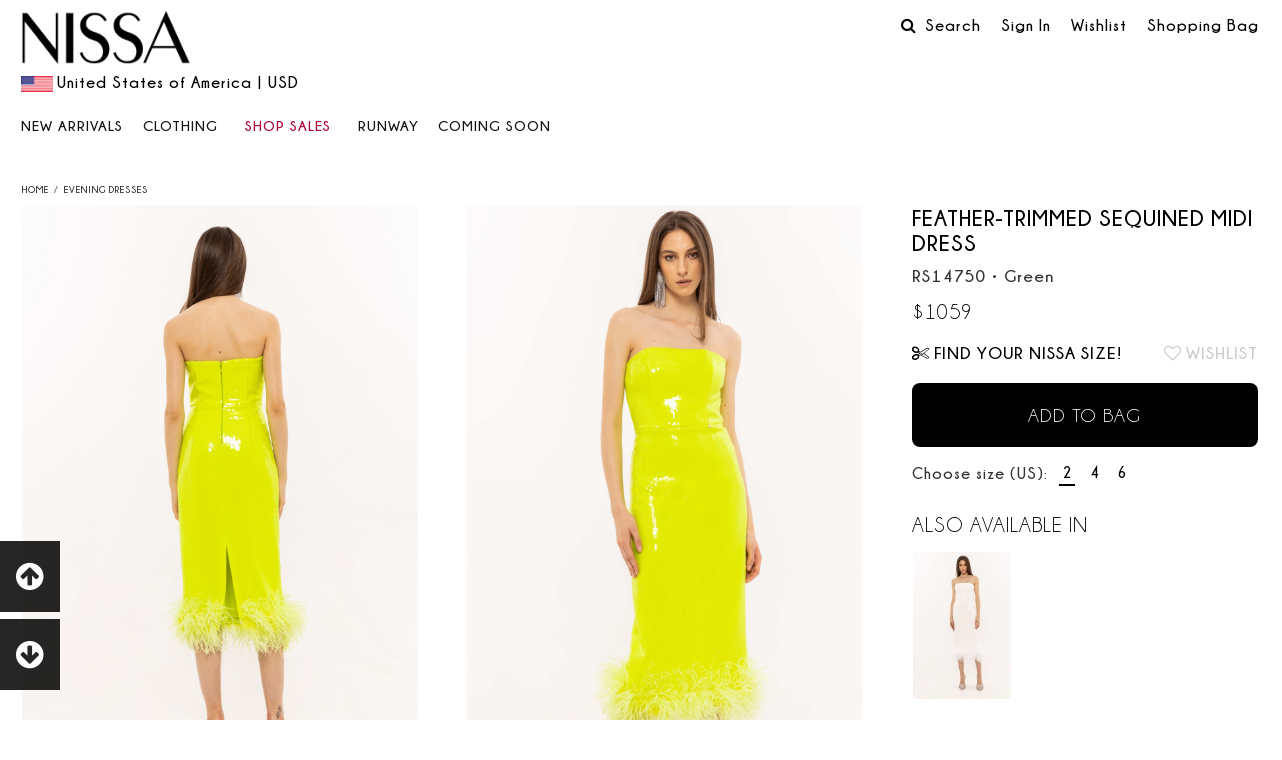

--- FILE ---
content_type: text/html; charset=utf-8
request_url: https://shop.nissa.com/en/products/details/19625-Feather-trimmed-sequined-midi-dress
body_size: 25388
content:
    <!doctype html>
<html lang="en" xmlns:fb="https://www.facebook.com/2008/fbml">
<head>
    <meta charset="utf-8">
    <title>Feather-trimmed sequined midi dress | RS14750 | NISSA</title>
    <meta name="description"
          content="Feather-trimmed sequined midi dress">
    <meta name="keywords" content="">
    <meta property="og:title" content="Feather-trimmed sequined midi dress"/>
    <meta property="og:type" content="product"/>
<meta property="og:image" content="https://shop.nissa.com/_pics/products/xxl/19625/19625_1_20230612154802.jpg">
<meta property="og:image" content="https://shop.nissa.com/_pics/products/xxl/19625/19625_2_20230612154802.jpg">
<meta property="og:image" content="https://shop.nissa.com/_pics/products/xxl/19625/19625_3_20230612154802.jpg">
<meta property="og:image" content="https://shop.nissa.com/_pics/products/xxl/19625/19625_4_20230612154802.jpg">
    <meta property="og:description"
          content="Feather-trimmed sequined midi dress">
    <meta property="og:site_name" content="NISSA">
    <meta property="og:url" content="https://shop.nissa.com/en/products/details/19625-Feather-trimmed-sequined-midi-dress">
    <link rel="canonical" href="https://shop.nissa.com/en/products/details/19625-Feather-trimmed-sequined-midi-dress">
    <meta itemprop="brand" content="NISSA">
    <meta itemprop="sku" content="RS14750">

    <meta itemprop="name" content="Feather-trimmed sequined midi dress">
    <meta itemprop="description"
          content="Feather-trimmed sequined midi dress">
    <meta itemprop="category" content="Clothing / Evening Dresses">
<link rel="image_src" href="https://shop.nissa.com/_pics/products/xxl/19625/19625_1_20230612154802.jpg">
        <link rel="alternate" hreflang="ro"
              href="https://shop.nissa.com/ro/produse/detalii/19625-Feather-trimmed-sequined-midi-dress" /><div class="product-gallery-popup" style="display: none;">
    <a class="product-gallery-close close-product-gallery">
        <i class="fa fa-arrow-left" aria-hidden="true"></i>
    </a>
    <div class="product-gallery-container">
        <div class="product-gallery-slider fancy-scrollbar">
            <div class="slider">
                                                <a class="slider-img-link" href="https://shop.nissa.com/_pics/products/xxl/19625/19625_1_20230612154802.jpg"
                                   title="Feather-trimmed sequined midi dress"><img
                                            src="https://shop.nissa.com/_pics/products/xxl/19625/19625_1_20230612154802.jpg" data-src="https://shop.nissa.com/_pics/products/xxl/19625/19625_1_20230612154802.jpg"
                                            alt=""
                                            border="0" style="margin:0 auto; width:100%;"
                                            class="slider-img">
                                </a>
                                                            <a class="slider-img-link" href="https://shop.nissa.com/_pics/products/xxl/19625/19625_2_20230612154802.jpg"
                                   title="Feather-trimmed sequined midi dress"><img
                                            src="https://shop.nissa.com/_pics/products/xxl/19625/19625_2_20230612154802.jpg" data-src="https://shop.nissa.com/_pics/products/xxl/19625/19625_2_20230612154802.jpg"
                                            alt=""
                                            border="0" style="margin:0 auto; width:100%;"
                                            class="slider-img">
                                </a>
                                                            <a class="slider-img-link" href="https://shop.nissa.com/_pics/products/xxl/19625/19625_3_20230612154802.jpg"
                                   title="Feather-trimmed sequined midi dress"><img
                                            src="https://shop.nissa.com/_pics/products/xxl/19625/19625_3_20230612154802.jpg" data-src="https://shop.nissa.com/_pics/products/xxl/19625/19625_3_20230612154802.jpg"
                                            alt=""
                                            border="0" style="margin:0 auto; width:100%;"
                                            class="slider-img">
                                </a>
                                                            <a class="slider-img-link" href="https://shop.nissa.com/_pics/products/xxl/19625/19625_4_20230612154802.jpg"
                                   title="Feather-trimmed sequined midi dress"><img
                                            src="https://shop.nissa.com/_pics/products/xxl/19625/19625_4_20230612154802.jpg" data-src="https://shop.nissa.com/_pics/products/xxl/19625/19625_4_20230612154802.jpg"
                                            alt=""
                                            border="0" style="margin:0 auto; width:100%;"
                                            class="slider-img">
                                </a>
                                        </div>
        </div>
        <div class="product-gallery-pager fancy-scrollbar">
            <a data-slide-index="0" href="#"><img src="https://shop.nissa.com/_pics/products/small/19625/19625_1_20230612154802.jpg">
                </a><a data-slide-index="1" href="#"><img src="https://shop.nissa.com/_pics/products/small/19625/19625_2_20230612154802.jpg">
                </a><a data-slide-index="2" href="#"><img src="https://shop.nissa.com/_pics/products/small/19625/19625_3_20230612154802.jpg">
                </a><a data-slide-index="3" href="#"><img src="https://shop.nissa.com/_pics/products/small/19625/19625_4_20230612154802.jpg">
                </a>        </div>
    </div>
</div>
<meta http-equiv="Expires" content="Fri, 23 Jan 2026 23:40:14 GMT">
<meta http-equiv="cache-control" content="no-cache, no-store, must-revalidate, max-age=0, private, proxy-revalidate, no-transform, post-check=0, pre-check=0">
<meta property="og:site_name" content="NISSA Online Store" />
<meta property="fb:app_id" content="302641353086970" />
<meta name="copyright" content="2009-2026, Demiuma Comimpex SRL" />
<meta name="rating" content="general" />
<meta name="distribution" content="global" />
<meta name="revisit-after" content="1 day" />
<meta name="designer" content="Webart Software Design (http://www.webart-software.eu)" />
<meta http-equiv="reply-to" content="" />
<meta name="robots" content="index,follow" />
<meta http-equiv="content-language" content="en" />
<meta http-equiv="imagetoolbar" content="no" />
<meta name="viewport" content="width=device-width, initial-scale=1, maximum-scale=1, user-scalable=no">
<base href="https://shop.nissa.com/en/" target="_self">
<link rel="icon" href="/favicon.ico" type="image/x-icon">
<link rel="shortcut icon" href="/favicon.ico" type="image/x-icon">

<!-- Start cookieyes banner -->
<script id="cookieyes" type="text/javascript" src="https://cdn-cookieyes.com/client_data/f946663ff12e92da1e9b2d69/script.js"></script>
<!-- End cookieyes banner -->

<script language="javascript" type="text/javascript">
try{window.onpageshow=function(event){if (event.persisted) {window.location.reload();}};} catch(err){}
window.global_root='https://shop.nissa.com'; var section = 'detalii_produs';
function testCSS(prop) {return prop in document.documentElement.style;}
var isOpera = !!(window.opera && window.opera.version);
var isFirefox = testCSS('MozBoxSizing');
var isSafari = Object.prototype.toString.call(window.HTMLElement).indexOf('Constructor') > 0;
var isChrome = !isSafari && testCSS('WebkitTransform');
var isIE = /*@cc_on!@*/false || testCSS('msTransform');
var isIE6 = false;
var isIE7 = false;
var isIElte7 = false;
var isIElte8 = false;
var supportsES6=function(){try{return new Function("(a = 0) => a"),!0}catch(n){return!1}}();
</script>
<!--[if IE 6]>
<script language="javascript" type="text/javascript">var isIE6 = true;</script>
<![endif]-->
<!--[if IE 7]>
<script language="javascript" type="text/javascript">var isIE7 = true;</script>
<![endif]-->
<!--[if lte IE 7]>
<script language="javascript" type="text/javascript">var isIElte7 = true;</script>
<![endif]-->
<!--[if lte IE 8]>
<script language="javascript" type="text/javascript">var isIElte8 = true;</script>
<![endif]-->

<style>
    @media screen and (max-width: 519px) {
        .productsListContainer .noDsc:after {
            /*top: 40px !important;*/
            right: 11px;
        }
    }
    .limited_edition_single {
        position: absolute;
        bottom: 0;
        width: 100%;
        padding: 0.45em 0;
        text-align: center;
        background: #ffffffb8;
        z-index: 500;
        font-weight: 600;
        color: #000;
        text-transform: uppercase;
        font-size: 0.85rem;
    }
    #articleNewTag, .article_new { z-index: 501; }
</style>

<link href='//fonts.googleapis.com/css?family=Roboto:400,400italic,900&subset=latin,latin-ext' rel='stylesheet' type='text/css'>
<link href="https://shop.nissa.com/_fonts/symbols/style.min.css" rel="stylesheet" media="all">

<link href="https://shop.nissa.com/app_20240720a.css" rel="stylesheet" media="all">
<!--[if gte IE 9]>
  <style type="text/css">
    body * {filter: none !important;}
  </style>
<![endif]-->

<!-- HTML5 shim and Respond.js IE8 support of HTML5 elements and media queries -->
<!--[if lt IE 9]>
<script src="//getbootstrap.com/docs-assets/js/html5shiv.js"></script>
<script src="//getbootstrap.com/docs-assets/js/respond.min.js"></script>
<![endif]-->

<style type="text/css">
/*BF COUNTER*/
#pBFContainer,#pBFInfo{z-index:auto;display:block}.no-touch a#BFBannerHomeLink:hover,a#BFBannerHomeLink{color:#eee;text-decoration:none!important}#mainContent.fullWidth{padding-top:3px;padding-bottom:0;margin-bottom:0}.pager{margin:1em 0;float:right}#BFHomeSlide{position:relative;width:100%;height:auto;background:#000;overflow:hidden;font-size:15px;font-family:Roboto,Arial,sans-serif}#pBFBg{display:block;width:100%;height:10em}#pBFContainer{position:relative;width:42.32804232804233em;margin:0 auto;}a#BFBannerHomeLink{position:relative;display:block;width:100%}#pBFContainer #promoTimer{position:relative;width:100%}#pBFContainer #promoTimer #promoTimerText{height:auto;font-size:2.25em;color:#fff;text-align:center;display:block;clear:both;text-decoration:none!important;text-transform:uppercase;padding-bottom:.3em}#pBFContainer #promoTimer .promoTimer_hms{position:relative;display:block;float:left;clear:none;margin:0 0 0 .603448275862069em;text-align:center;color:#eee;font-size:4em;height:1em;width:1.362068965517241em;font-weight:700}#pBFInfo,#pBFInfoMob{padding:.5em 5%;box-sizing:content-box;font-size:1.125em;text-align:center}#pBFContainer #promoTimer .promoTimer_hms.first{margin-left:2.3em!important}#pBFShopNowBtn{display:inline-block;position:relative;padding:.125em .5em;background:#dd001a;color:#fff;margin-bottom:.5em}#pBFInfo{position:absolute;height:auto;color:#fff;clear:both;text-decoration:none!important;width:90%;left:0;bottom:0}#pBFInfoMob{position:relative;width:auto;background:#fff;color:#000;display:none}span.promoTimer_hms span{position:absolute;font-size:.2em;padding-left:.3em;bottom:0}.discover-more,.subscribe-banner{width:100%;position:relative;margin-bottom:3px}@media screen and (max-width:640px){#BFHomeSlide{font-size:12px;font-size:2vw}#pBFInfo{display:none}#pBFInfoMob{display:block}span.promoTimer_hms span{font-size:.3em}}@media screen and (max-width:480px){#BFHomeSlide{font-size:10px;font-size:2vw}}@media screen and (max-width:320px){#BFHomeSlide{font-size:8px;font-size:2vw}}.discover-more{text-align:center;color:#fff;padding:35px 0;background:#000}
@media screen and (max-width:768px) {#pBFContainer {padding-top:5em;}}.page_produse_grupuri .discover-more{margin-bottom: 2em;}.discover-text{text-align:center;font-size:14px;font-weight:700;line-height:25px;letter-spacing:2px}.discover-btn{background:#fff;text-transform:uppercase;padding:12px 25px;margin-top:25px;font-size:13px;font-weight:500;text-decoration:none;display:inline-block}.discover-text b{font-size:16px;color:#e80000}

	
	
	
	
.productsListContainer .dPerc {text-decoration:none; display:block; position:absolute; top:5px; right:5px; padding:27px 0; color:#fff; background-color:#d00; background-color:rgba(210,0,0,0.75); z-index:auto; width:100px; height:100px; border-radius:50px; font-size:46px; line-height:100%; letter-spacing:-2px; z-index:auto;font-family: "Champagne & Limousines", "Roboto", Arial, sans-serif; text-align:center; font-weight:normal;}
@media screen and (max-width:768px){
.productsListContainer .dPerc {-webkit-transform:scale(0.33,0.33);-moz-transform:scale(0.33,0.33);-ms-transform:scale(0.33,0.33);-o-transform:scale(0.33,0.33);transform:scale(0.33,0.33);-webkit-transform-origin:100% 0%;-moz-transform-origin:100% 0%;-ms-transform-origin:100% 0%;-o-transform-origin:100% 0%;transform-origin:100% 0%;}
}
@media print {
body {width: 210mm;padding: auto;margin: 0mm 17mm 0mm 17mm;background-color: #FFFFFF;text-align: center;}
#pageHeader, #topBar, #mainLeft, #footer {display: none;visibility: hidden;}
}
@media screen and (min-device-width: 481px) {#narrowCSSTester{width:1px;height:0;display:block;visibility:hidden;}}
@media screen and (min-device-width: 769px) {#narrowCSSTester{width:2px;}}
@media screen and (min-device-width: 961px) {#narrowCSSTester{width:3px;}}
.lang_en .limitedQuantityTag:after {content:"LAST\00000aPIECES";}
.lang_en .article_new:after {content:"NEW";}
.lang_en .soldOutTag:after {content:"SOLD\00000aOUT";}

.AIDAARecommendedCaruselWrapper .old_price:before, .AIDAARecommendedCaruselWrapper .old_price:after, .AIDAARecommendedCaruselWrapper .noDsc:after, .AIDAARecommendedCaruselWrapper .noDsc:before {transform:scale(0.66,0.66);transform-origin:100% 100%;}
.AIDAARecommendedCaruselWrapper .old_price:after, .AIDAARecommendedCaruselWrapper .noDsc:after {top:46px;right:8px;font-size:19px;}

/* Scos bulina fortat 2023 */
@media screen and (min-width: 520px) {
    .productsListContainer .extra-discount-cos { all: unset;  width:100%; margin: 0 auto; color: #b2203c; text-align:left; margin-left:0.15em; }
    .productsListContainer .extra-discount-cos br { display:none; }
}
@media screen and (min-width: 1770px) {
    .productsListContainer .article_price_container { justify-content:flex-end; }
    .productsListContainer .extra-discount-cos { text-align:right; width: auto; }
}
@media screen and (max-width: 1770px) {
    .productsListContainer .extra-discount-cos { text-align:left; }
    .productsListContainer .article_price_container { justify-content:flex-start; }
}

</style>

    <style>
        .productsListContainer .dPerc,
        .productsListContainer .extra_2nd_new_col,
        .productsListContainer .noDsc { display: none !important; }
    </style>



<style>
        .campaign__disclaimer-container { margin-bottom: 1rem; }
        .campaign__disclaimer:empty { display: none; }
        .campaign__disclaimer { position: relative; line-height: normal; background-color: #3f3f3f; color: #fff; text-align: left; padding: 0.45rem 1rem; box-sizing: border-box; font-weight: 500; z-index: 5; border: 0; appearance: none; width: 100%; }
        .campaign__disclaimer--absolute { position: absolute; top: 0; left: 0; width: 100%;  z-index: 2;}
        .campaign__disclaimer--absolute-bottom { top: auto; bottom: 0; }
        .campaign__disclaimer .fa { margin-right: 0.5rem; display: inline-block; }
        .campaign__disclaimer--button { cursor: pointer; transition: opacity 0.2s ease-in-out; }
        .campaign__disclaimer--button:focus {outline: 2px solid #000000; }
        .campaign__disclaimer--button:hover { opacity: 0.92; }
        .campaign__disclaimer--red { background-color: #d00; }
        .campaign__disclaimer--semitransparent { background: rgb(0 0 0 / 45%); }
        .campaign__disclaimer--transparent { background-color: transparent; }
        .campaign__disclaimer--rounded { border-radius: 8px; }
        .campaign__disclaimer--center { text-align: center; }
        .campaign__disclaimer a { text-decoration: none; font-weight: bold; }
        .campaign__disclaimer-popup { position: fixed; top: 50%; left: 50%; width: 25em; border-radius: 8px; transform: translate(-50%, -50%); margin: 0; border: 0; text-align: left; max-width: 90%; padding: 0; line-height: normal; }
        .campaign__disclaimer-popup::backdrop { display: none; }
        .campaign__disclaimer-popup--shadow { box-shadow: 0 0 25px rgb(0 0 0 / 9%); }
        .campaign__disclaimer-popup-content { padding: 1.5rem 1rem; }
        .campaign__disclaimer-popup--backdrop::backdrop { display: block; opacity: 0.5; background-color: #898989; }
        .campaign__disclaimer-popup-header { font-size: 1.25rem; position: relative; display: flex; justify-content: space-between; align-items: center; padding: 1rem 2.25rem 1rem 0.9rem; border-bottom: 1px solid #f1f1f1; user-select: none; }
        .campaign__disclaimer-close { position: absolute; right: 0; top: 50%; transform: translateY(-50%); background-color: transparent; font-size: 1.25rem; cursor: pointer; appearance: none; border: 0; width: 3rem; height: 3rem; display: flex; align-items: center; justify-content: center; transition: opacity 0.2s ease-in-out; }
        .campaign__disclaimer-close:hover { opacity: 0.6; }
        @media screen and (min-width: 1080px) {
            .campaign__disclaimer-container { margin-bottom: 4rem; }
        }
    </style>
    <script>
        function showDisclaimerPopup(id) {
            const campaignDisclaimerPopup = document.getElementById(id);
            if (campaignDisclaimerPopup) {
                campaignDisclaimerPopup.showModal();
            }
        }

        function closeDisclaimerPopup(id) {
            const campaignDisclaimerPopup = document.getElementById(id);
            if (campaignDisclaimerPopup) {
                campaignDisclaimerPopup.close();
            }
        }

        document.addEventListener("DOMContentLoaded", (event) => {
            document.querySelectorAll("dialog.campaign__disclaimer-popup").forEach((campaignDisclaimerPopup) => {
                campaignDisclaimerPopup.addEventListener("click", (event) => {
                if (event.target === campaignDisclaimerPopup) {
                    campaignDisclaimerPopup.close();
                }
                });
            });
        });
    </script>


<script src="//code.jquery.com/jquery-1.11.1.min.js" type="text/javascript"></script>
<!-- <script
  src="https://code.jquery.com/jquery-3.6.1.min.js"
  integrity="sha256-o88AwQnZB+VDvE9tvIXrMQaPlFFSUTR+nldQm1LuPXQ="
  crossorigin="anonymous"></script> -->
<script src="//code.jquery.com/jquery-migrate-1.2.1.min.js" type="text/javascript"></script>
<script src="https://shop.nissa.com/app_20221215a.js"></script>
<script type="text/javascript" language="javascript">
$.noConflict();
</script>


<script type='text/javascript' src='https://platform-api.sharethis.com/js/sharethis.js#property=60684daa406a11001102dc3d&product=sop' async='async'></script>
<script>
var addthis_config = {
image_include: "at_include"
}
</script>

<script type="text/javascript">
window.SHOPVARS={
	global_root:'https://shop.nissa.com',
	lang:'en',
	country_code:'us',
	static_root_pics:'https://shop.nissa.com/',
	articledetails_link:'products/details',
	currency_code:'USD',
	product_added_to_cart:'The product has been added to your bag.',
	quantity_was_modified:'Quantity has been modified.',
	product_was_removed:'The product has been removed from your bag.',
	error_adding_product:'There was an error while adding the product to your bag.',
	error_quantity_must_be_positive_integer:'Quantity must be a positive integer.'	
};
	
jQuery(document).ready(function(e) {
	/*if(window.SHOPVARS.country_code=="ro" && window.SHOPVARS.lang=="ro") {jQuery('#search_kw').initAutocomplete(window.searchProducts,jQuery('#search_id'));}*/
	         
    	
        //morph_mainMenuButton('bAllSales');
    //morph_mainMenuButton('bAllSalesMob');
    //morph_mainMenuButton('bOffers');;
    //morph_mainMenuButton('bOffersMob');
						
	setTimeout(function(){jQuery('img').one('error', function(event){ 
		event.preventDefault();
		var src=this.src; src = src.replace('https://shop.nissa.com/','https://shop.nissa.com/'); this.src=src;
		});},1000);
	
	jQuery('#showFooter').on('click',function(event){
		event.preventDefault();
		jQuery('footer').addClass('fixed').clickOutside(function(){
				jQuery('footer').removeClass('fixed');
				jQuery('body').removeClass('show-footer');
			},null);
		jQuery('body').addClass('show-footer');
		window.footerWaypoint = new Waypoint({
			  element: jQuery('footer').first(),
			  handler: function(direction) {
						if(direction=='up') {
							jQuery('footer').removeClass('fixed');
							jQuery('body').removeClass('show-footer');
							window.footerWaypoint.destroy();
						}
					  },
			  offset: '0'
			});
	});
});
 
window.onerror = function(msg){return false;}
</script>



<script>
  (function(i,s,o,g,r,a,m){i['GoogleAnalyticsObject']=r;i[r]=i[r]||function(){
  (i[r].q=i[r].q||[]).push(arguments)},i[r].l=1*new Date();a=s.createElement(o),
  m=s.getElementsByTagName(o)[0];a.async=1;a.src=g;m.parentNode.insertBefore(a,m)
  })(window,document,'script','//www.google-analytics.com/analytics.js','ga');
  ga('create', 'UA-12794809-5', 'auto');
  ga('require', 'displayfeatures');
  ga('require', 'linkid', 'linkid.js');
    ga('require', 'ec');
  ga('set', '&cu', 'USD'); 
  </script>


<!-- Google tag (gtag.js) -->
<script async src="https://www.googletagmanager.com/gtag/js?id=G-02YHX0LHTD"></script>
<script>
  window.dataLayer = window.dataLayer || [];
  function gtag(){dataLayer.push(arguments);}
  gtag('js', new Date());

  gtag('config', 'G-02YHX0LHTD');
  
    gtag('config', 'AW-943645685', {
                			});
  </script>












</head>
<body class="en_US lang_en country_US page_detalii_produs">
         
<div style="display:none;">
<!-- Google Tag Manager -->
<script>(function(w,d,s,l,i){w[l]=w[l]||[];w[l].push({'gtm.start':
new Date().getTime(),event:'gtm.js'});var f=d.getElementsByTagName(s)[0],
j=d.createElement(s),dl=l!='dataLayer'?'&l='+l:'';j.async=true;j.src=
'https://www.googletagmanager.com/gtm.js?id='+i+dl;f.parentNode.insertBefore(j,f);
})(window,document,'script','dataLayer','GTM-KLNM5MJ');</script>
<!-- End Google Tag Manager -->
<!-- Google Tag Manager (noscript) -->
<noscript><iframe src="https://www.googletagmanager.com/ns.html?id=GTM-KLNM5MJ"
height="0" width="0" style="display:none;visibility:hidden"></iframe></noscript>
<!-- End Google Tag Manager (noscript) -->


</div>

<div style="position:absolute;left:0;top:0;z-index:-10;visibility:hidden">
<!-- Google Code for Remarketing Tag -->
<!--------------------------------------------------
Remarketing tags may not be associated with personally identifiable information or placed on pages related to sensitive categories. See more information and instructions on how to setup the tag on: http://google.com/ads/remarketingsetup
--------------------------------------------------->
<script type="text/javascript">
var google_tag_params = {
dynx_itemid: 19625,
dynx_pagetype: 'offerdetail'
};
</script>
<script type="text/javascript">
/* <![CDATA[ */
var google_conversion_id = 943645685;
var google_custom_params = window.google_tag_params;
var google_remarketing_only = true;
/* ]]> */
</script>
<script type="text/javascript" src="//www.googleadservices.com/pagead/conversion.js">
</script>
<noscript>
<div style="display:inline;">
<img height="1" width="1" style="border-style:none;" alt="" src="//googleads.g.doubleclick.net/pagead/viewthroughconversion/943645685/?value=0&amp;guid=ON&amp;script=0"/>
</div>
</noscript>
</div>
          
<!-- Facebook Pixel Code -->
<script>
!function(f,b,e,v,n,t,s){if(f.fbq)return;n=f.fbq=function(){n.callMethod?
n.callMethod.apply(n,arguments):n.queue.push(arguments)};if(!f._fbq)f._fbq=n;
n.push=n;n.loaded=!0;n.version='2.0';n.queue=[];t=b.createElement(e);t.async=!0;
t.src=v;s=b.getElementsByTagName(e)[0];s.parentNode.insertBefore(t,s)}(window,
document,'script','https://connect.facebook.net/en_US/fbevents.js');

fbq('init', '199684317297242');
fbq('track', "PageView");</script>
<noscript><img height="1" width="1" style="display:none"
src="https://www.facebook.com/tr?id=199684317297242&ev=PageView&noscript=1"
/></noscript>
<!-- End Facebook Pixel Code --> 



<!-- Pinterest Tag -->
<script>
!function(e){if(!window.pintrk){window.pintrk = function () {
window.pintrk.queue.push(Array.prototype.slice.call(arguments))};var
  n=window.pintrk;n.queue=[],n.version="3.0";var
  t=document.createElement("script");t.async=!0,t.src=e;var
  r=document.getElementsByTagName("script")[0];
  r.parentNode.insertBefore(t,r)}}("https://s.pinimg.com/ct/core.js");
pintrk('load', '2612517518099', {em: '<user_email_address>'});
pintrk('page');
</script>
<noscript>
<img height="1" width="1" style="display:none;" alt=""
  src="https://ct.pinterest.com/v3/?event=init&tid=2612517518099&pd[em]=<hashed_email_address>&noscript=1" />
</noscript>
<!-- end Pinterest Tag -->
	


	
	
<div id="fb-root"></div>
<script>
  function statusChangeCallback(response) {
	  hideModal('respondContainer');
	  unlockPage();
    console.log('statusChangeCallback');
    console.log(response.status);
	  }

  function checkLoginState() {
   /* FB.getLoginStatus(function(response) {
      statusChangeCallback(response);
    });*/
	document.location.href=document.location.href;
  }

  window.fbAsyncInit = function() {
    FB.init({
      appId      : '302641353086970', // App ID
      status     : true, // check login status
      cookie     : true, // enable cookies to allow the server to access the session
      oauth      : true, // enable OAuth 2.0
      xfbml      : true,  // parse XFBML,
	  //channelUrl : '//shop.nissa.com/en/fb_channel',
      version    : 'v16.0' 
    });
  	FB.AppEvents.logPageView();
		
        	
	
  };
  

    (function(d, s, id){
     var js, fjs = d.getElementsByTagName(s)[0];
     if (d.getElementById(id)) {return;}
     js = d.createElement(s); js.id = id;
     js.src = "https://connect.facebook.net/en_US/sdk.js";
     fjs.parentNode.insertBefore(js, fjs);
   }(document, 'script', 'facebook-jssdk'));
   
   
</script>
<style type="text/css">
.popup-alfa{
  background-color: #dedede;
  position: relative;
  text-align: center;
  padding: 2.5em;
}
.popup-alfa p{
  text-align: center;
  font-size: 1.4em;
  line-height: 1.6em;
  margin: 1em 0;
}
.popup-alfa-input{
  display: inline-block;
  width: 100%;
  text-align: center;
  padding: 1em 0;
}
.popup-alfa-submit{
  display: inline-block;
  background-color: #000;
  color: #fff;
  border: 0;
  text-transform: uppercase;
  padding: .75em 2.5em;
  cursor: pointer;
}
.popup-alfa-submit:hover{
  background-color: #474747;
}
.popup-alfa-close{
  background-color: #000;
  color: #fff;
  position: absolute;
  top: 0;
  right: 0;
  display: block;
  width: 25px;
  height: 25px;
  line-height: 25px;
  text-align: center;
}
.popup-alfa-close:hover{
  background-color: #474747;  
  color: #fff!important;
}
.popup-alfa-envelope{
  font-size: 4em;
  color: #fff;
}
p.CountrySelectPopUpTitle{
    display: block;
    text-align: left;
    text-transform: uppercase;
    background-color: #dedede;
    padding: 0 1.8em;
    font-size: 1.5em;
}
p.CountrySelectPopUpTitle:after{
    content: "";
    width: 65%;
    height: 1px;
    background-color: #000;
    display: inline-block;
    float: right;
    margin: 12px 0 12px 0;
}
ul.CountrySelectPopUpList{
    margin: 0;
    padding: 0;
    list-style-type: none;
    display: inline-block;
    vertical-align: top;
    width: 33%;
}
ul.CountrySelectPopUpList li{
    display: block;
    margin-bottom: 0.5em;
}
ul.CountrySelectPopUpList li a{
    color: #000;
    text-decoration: none;
}
</style>

<div id="respondContainer" style="display:none;">
  <div id="respondControls" class="up">
    <div id="respondTitle"></div>
    <a href="javascript://" class="close" onClick="unlockPage(); hideModal('respondContainer');" title="Hide">&times;</a>
  </div>
  <div id="respondContent"></div>
</div>
<a id="goToTop" href="javascript://"><span class="fa fa-arrow-circle-up"></span></a>
<a id="showFooter" href="javascript://"><span class="fa fa-arrow-circle-down"></span></a>
<div id="pageLockContainer" style="display:none;">
  <div id="pageLockBg"></div>
  <div id="pageLockMessage"><img src="https://shop.nissa.com/_images/loader.gif" border="0" style="display: none;" /></div>
</div>
<div id="alterCartResponseContainerOverlayed" class="cartMenuDropdown" style="display:none;">
	<div class="cartMenuDropdownInner">
    	<div class="cartMenuDropdownTop"></div>
    	<div class="cartMenuDropdownContent">
          <div id="alterCartResponseContentOverlayed">
		  </div>
          <div class="clear"></div>
          <a class="close" href="javascript://" title="Hide">&times;</a>
        </div>
    </div>
</div>  

<div id="topBar">
    <div class="top-bar-menu">
        <div class="menu-left">
            <button type="button" class="menu-button open-mobile-menu hamburger-menu" onClick="void(0)">
                <span class="burger-left"></span>
                <span class="burger-right"></span>
            </button>     
                            <a class="logo-mobile" href="https://shop.nissa.com/en/" title="NISSA Online Store"><img src="https://shop.nissa.com/_images/nissa_logo_header.png" border="0" alt="NISSA" /></a>
                    </div>		
        <div class="menu-right">
			            <a href="./sales_lp" class="top-bar-item mob_sales_lp_button" title="Discover all NISSA discounts and offers!">
                Sale            </a>
			            <a href="javascript:void(0)" class="menu-top-button-search top-bar-item">                    
                <span class="icon icon-slim-search"></span>
                <span class="close-txt">Close</span>
            </a>
            <a href="./wishlist" class="top-bar-item" title="Wishlist">
                <span class="icon icon-slim-heart"></span>
                            </a>
    		<a href="./shopping-bag" class="top-bar-item" title="Your shopping bag"><span class="icon icon-slim-shopping-bag"></span><span class="cartitemcount">0</span></a>
                            <a href="./my_account" class="top-bar-item" title="Access your account" >
                    <span class="icon fa fa-user-o"></span>
                </a>
             
        </div>     
    </div>

	<div id="overallContainerSearchMobTop">
        <form action="./" name="headerSearchFormMobTop" id="headerSearchFormMobTop" enctype="application/x-www-form-urlencoded">
    		<input type="hidden" name="section" value="search" />
    		<input type="hidden" name="search_id" id="header_mob_top_search_id" value="0" />
    		<div class="searchFormInputBgMobTop">
    			<input type="text" name="search_kw" class="textfield" value="" placeholder="Product search" />
    			<button type="submit" name="headerSearchFormButton" id="headerSearchFormButtonMobTop" alt="Search!" title="Product search"><span class="fa fa-search"></span></button>
    			<div class="clear"></div>
    		</div>
    	</form>
	</div>
	<script>
		jQuery(document).ready(function(){
			jQuery(".menu-top-button-search").on("click", function(){
				jQuery(this).toggleClass("opn");
				jQuery(".mob-2btn-top").toggleClass("search-padding");
                if (jQuery("#dropdownSearch").length > 0) {
                    jQuery("#dropdownSearch").toggleClass("mobile-search");
                    if (!jQuery(this).hasClass('opn')) {
                        jQuery("#dropdownSearch").slideUp();
                    }
                }
				jQuery("#headerSearchFormMobTop").slideToggle(function(){
                    jQuery("input[name=search_kw]").focus();
                });	                        
			});
		});
	</script>
	
</div>			

<div class="menu-wrap">	
    <nav class="menu">
            <div class="icon-list">               
                <ul>
                	<li class="mobile-menu-item"><a class="changeCountry" href="https://shop.nissa.com/en/" title="NISSA | United States of America"><img src="https://shop.nissa.com/_images/country_flags/us.gif" style="display:inline-block; vertical-align:bottom;position:relative;height:1em;width:auto;margin-right:0.25em;opacity:0.8;" alt="US">United States of America | USD</a></li>
					
					
                    <li class="mobile-menu-item"><a href="https://shop.nissa.com/en/" title="Home">Home</a></li>

                    <!--
                            <li class="mobile-menu-item"><a id="bAllSalesMob" class="mob-sale-link" href="./" title="Extra -% reducere în coşul de cumpărături"> Extra -%</a></li>
                            --><!--
                            <li class="mobile-menu-item"><a id="bAllSalesMob" class="mob-sale-link" href="./" title=""></a></li>
                            -->                    <li class="mobile-menu-item"><a class="mainMenuButton normal" href="https://shop.nissa.com/en/products/77-Clothing" title="Clothing">Clothing <span class="arrowdown"></span></a>
                        <div class="mobile-nw-categ-list">
                            <ul><li><a href="./group-products/458-Dresses" title="Dresses">Dresses</a></li><li><a href="./products/43-Jumpsuits" title="Jumpsuits">Jumpsuits</a></li><li><a href="./products/1-Tops" title="Tops">Tops</a></li><li><a href="./products/2-Skirts" title="Skirts">Skirts</a></li><li><a href="./products/9-Pants" title="Pants">Pants</a></li><li><a href="./products/89-Body" title="Body">Body</a></li><li><a href="./products/60-Furs" title="Furs">Furs</a></li><li><a href="./products/97-DENIM" title="DENIM">DENIM</a></li><li><a href="./products/85-Leather" title="Leather">Leather</a></li><li><a href="./products/95-Knitwear" title="Knitwear">Knitwear</a></li><li><a href="./products/87-Jackets" title="Jackets">Jackets</a></li><li><a href="./products/15-Vests" title="Vests">Vests</a></li><li><a href="./products/6-Coats" title="Coats">Coats</a></li><li><a href="./products/96-Coming-soon" title="Coming soon">Coming soon</a></li></ul>                        </div>
                    </li>
                                        <li class="mobile-menu-item">
                        <a class="mob-sale-link" href="https://shop.nissa.com/en/sales_lp"
                        title="Discover all NISSA discounts and offers!">Shop Sales</a>
                    </li>
                    

					<li class="mobile-menu-item coming-soon"><a href="https://shop.nissa.com/en/products/96-Coming-soon" title="Coming soon">Coming soon</a></li>
                    <!--

                    <li class="mobile-menu-item"><a href="./" title=""></a></li>
    				-->
                    


                          
                    					
					
					 
					
                                            <li class="mobile-menu-item"><a class="blck-link" href="https://shop.nissa.com/en/my_account" title="Access your account" >Sign In</a></li>
                        <li class="mobile-menu-item"><a class="blck-link" href="https://shop.nissa.com/en/register" title="Create a new account on nissa.ro" >Create a New Account</a></li>
                     
                </ul>
                <div class="clear"></div>
            </div>
    </nav>
</div> 
                    
<div id="overallContainer" class="content-wrap">
<div id="snowFlakes"></div>
  
<div id="pageHeader">
    <div class="innerContainer" id="pageHeaderContent">
        <div id="headerNew">
            <div id="headerLogoNew">   
                <button type="button" class="menu-button open-mobile-menu hamburger-menu" onClick="void(0)">
                    <span class="burger-left"></span>
                    <span class="burger-right"></span>
                </button>           
                <a href="https://shop.nissa.com/en/" title="NISSA Online Store" style="display:inline-block;width:auto;"><img src="https://shop.nissa.com/_images/nissa_logo_header.png" border="0" alt="NISSA - clothes and accessories online shop for ladies" /></a>   
                <div id="countryMenu">
                    <div id="countryLangs">
                        <div id="topMenuLangs">                          </div>
                    </div>
                                        <a id="mainSiteLink" class="changeCountry" style="text-decoration:none; cursor:pointer;" href="https://shop.nissa.com/en/" title="NISSA | United States of America"><img src="https://shop.nissa.com/_images/country_flags/us.gif" style="display:inline-block; vertical-align:bottom;position:relative;height:1em;width:auto;margin-right:0.25em;opacity:0.8;" alt="US">United States of America | USD                    </a>
                </div>         
            </div> 
            <div id="topMenu">
                                                        <div class="header-search">
                        <form action="./" name="headerSearchForm" id="headerSearchForm" enctype="application/x-www-form-urlencoded">
                            <input type="hidden" name="section" value="search" />
                            <input type="hidden" name="search_id" id="header_search_id" value="0" />
                            <input type="text" name="search_kw" class="search-input" value="" placeholder="Product search" />
                            <button type="submit" name="menuSearchFormButton" id="menuSearchFormButton" class="search-submit button btn-link"     title="Product search">
                                <span class="fa fa-search"></span>
                                <span class="txt">Search</span>
                            </button>
                        </form>
                    </div>         
                 
    			                    <a href="./my_account" title="Access your account" class="topMenuButton button btn-link"><span class="txt">Sign In</span></a>
                        				      
    			  
      					<a href="./wishlist" title="Wishlist" class="topMenuButton button btn-link"><span class="txt">Wishlist</span></a>  
                     <div id="cartTab">                
                        <div id="cartTabInner">
                          <div id="cartTabTitle">
                          	<a href="./shopping-bag" title="Your shopping bag" class="topMenuButton button btn-link" id="cartTabTitleLink">
                                                            <span class="txt">Shopping Bag</span><span class="cartitemcount">0</span></a>
                          </div>
                          <div id="cartTabContent" style="display:none;">
                            <div class="align_center">
    <span class="inlineBlock middle">Your bag is empty.</span>    </div>

                                 <div class="clear"></div>
                          </div>                      
                        </div>
                    </div>
                             
            </div>
        </div>	     
    </div>
</div>

<div id="mainMenuBar">
	<div class="innerContainer" id="mainMenuBarInner">
        <div id="mainMenu" class="mainMenuAscii">
        	<ul class="mainMenuItems">
            	<li class="mainMenuItemLi" id="mainMenu_logo_li"><a href="https://shop.nissa.com/en/" title="NISSA Online Store" id="mainMenu_logo" class="mainMenuButton normal"><img src="https://shop.nissa.com/_images/nissa_logo_header_black-min.png" border="0" alt="NISSA"></a></li>
                    <li class="mainMenuItemLi"><a class="mainMenuButton normal" href="./products/new-arrivals" title="New Arrivals">New Arrivals</a></li>

                    
						
						<li class="mainMenuItemLi"><a id="bClothing" class="mainMenuButton normal" href="https://shop.nissa.com/en/products/77-Clothing" title="Clothing">Clothing</a>
                                <div id="dropdownClothing" class="mainMenuDropdown" style="display:none;">
                                <div class="mainMenuDropdownInner">
                                    <div class="mainmenuDropdownTop"></div>
                                    <div class="mainmenuDropdownContent">
                                      <div  class="categoriesList" id="dropdownCategories" style="width: 100% !important;">
                                      	<ul><li><a href="./group-products/458-Dresses" title="Dresses">Dresses</a></li><li><a href="./products/43-Jumpsuits" title="Jumpsuits">Jumpsuits</a></li><li><a href="./products/1-Tops" title="Tops">Tops</a></li><li><a href="./products/2-Skirts" title="Skirts">Skirts</a></li><li><a href="./products/9-Pants" title="Pants">Pants</a></li><li><a href="./products/89-Body" title="Body">Body</a></li><li><a href="./products/60-Furs" title="Furs">Furs</a></li><li><a href="./products/97-DENIM" title="DENIM">DENIM</a></li><li><a href="./products/85-Leather" title="Leather">Leather</a></li><li><a href="./products/95-Knitwear" title="Knitwear">Knitwear</a></li><li><a href="./products/87-Jackets" title="Jackets">Jackets</a></li><li><a href="./products/15-Vests" title="Vests">Vests</a></li><li><a href="./products/6-Coats" title="Coats">Coats</a></li><li><a href="./products/96-Coming-soon" title="Coming soon">Coming soon</a></li></ul>                                                                              </div>
                                    </div>
                                </div>
                           </div>
                       </li>

				                    <li class="mainMenuItemLi">
                        <a class="mainMenuButton hltBtn hlt" href="https://shop.nissa.com/en/sales_lp"
                        title="Discover all NISSA discounts and offers!">Shop Sales</a>
                    </li>
                       <li class="mainMenuItemLi"><a class="mainMenuButton normal" href="https://shop.nissa.com/en/products/100-RUNWAY"
                        title="RUNWAY">RUNWAY</a>
                    </li>
                                    <li class="mainMenuItemLi"><a class="mainMenuButton normal" href="https://shop.nissa.com/en/products/96-Coming-soon" title="Coming soon">Coming soon</a></li>
                            
    </ul>
</div>
</div>
</div>
  <div id="overallContainerInner">
    <div class="outerContainer" id="midContent">
      <div class="innerContainer" id="midContentInner">
		<div class="mob-2btn-top">
				<div class="container-fluid">
					<div class="row">
						<div class="col-xs-6" style="padding-right:5px;">
													    <a class="mob-2btn-link-news" href="./products/new-arrivals" title="New Arrivals">New Arrivals</a>						</div>
						
													<div class="col-xs-6" style="padding-left:5px;">
								<a class="mob-2btn-link-offers" href="https://shop.nissa.com/en/sales_lp"
									title="Discover all NISSA discounts and offers!">Shop Sales</a>
							</div>
						
                                                    </div>
                                                </div>
                                            </div>
                                        </div>
        <div id="mainContent" class="fullWidth">

                                                                                              <script type="text/javascript">
    var gallerySliderConfig = {
        minSlides: 1,
        maxSlides: 1,
        slideMargin: 0,
        adaptiveHeight: true,
        touchEnabled: false,
        controls: false,
        pagerCustom: '.product-gallery-popup .product-gallery-pager',
        onSlideBefore: function($slideElement, oldIndex, newIndex) {
            var imgEl = jQuery($slideElement).find('img.slider-img');
            if (jQuery(imgEl).get(0).src != jQuery(imgEl).attr('data-src')) {
                jQuery(imgEl).get(0).src = jQuery(imgEl).attr('data-src');
                jQuery(imgEl).addClass('lazy').on('load', function() {
                    jQuery(this).removeClass('lazy').removeAttr('width').removeAttr('height');
                });
            }
        }
    }

    function showColorImages(color_class) {
        return;
        var hideDivs = getElementsByClassNamePrefix(document.getElementById('articleImagesSliderPager'), 'color_');
        if (hideDivs.length > 0) {
            for (var i = 0; i < hideDivs.length; i++) {
                var re = new RegExp('( |^)color_0( |$)', 'i');
                if (!hideDivs[i].className.match(re)) {
                    hideDivs[i].style.display = 'none';
                }
            }
        }
        var showDivs = getElementsByClassName(document.getElementById('articleImagesSliderPager'), 'color_' + color_class);
        if (showDivs.length > 0) {
            for (var i = 0; i < showDivs.length; i++) {
                if (i == 0 && typeof(showDivs[i].childNodes[0].onclick) == "function") {
                    showDivs[i].childNodes[0].onclick();
                }
                showDivs[i].style.display = 'block';
            }
        }
    }

    function initProductGallerySlider() {
        window.gallerySlider = jQuery('.product-gallery-popup .slider').bxSlider(gallerySliderConfig);
    }

    function initPhotoZoom() {
        if (jQuery(window).width() < 1079) {
            if (!window.prodDetSlider) {
                window.prodDetSlider = jQuery('#articleImagesSlider .bxslider').bxSlider({
                    minSlides: 1,
                    maxSlides: 1,
                    slideMargin: 0,
                    adaptiveHeight: true,
                    touchEnabled: true,
                    pagerCustom: '#articleImagesSliderPager',
                    onSlideBefore: function($slideElement, oldIndex, newIndex) {
                        try {
                            var imgEl = jQuery($slideElement).find('img.slider-img');
                            if (jQuery(imgEl).attr('data-src') && jQuery(imgEl).get(0).src != jQuery(imgEl).attr('data-src')) {
                                jQuery(imgEl).get(0).src = jQuery(imgEl).attr('data-src');
                                jQuery(imgEl).addClass('lazy').on('load', function() {
                                    jQuery(this).removeClass('lazy').removeAttr('width').removeAttr('height');
                                });
                            }
                        } catch (error) {
                            console.log(error);
                        }
                    }
                });
                jQuery('#articleImagesSlider').carouselSwipe(window.prodDetSlider);
            }
        } else {
            if (window.prodDetSlider) {
                window.prodDetSlider.destroySlider();
                window.prodDetSlider = null;
            }
            jQuery('#articleImagesSlider .article_photo_link').each(function(e) {
                // bxSlider lasa un width=100px la destroy
                jQuery(this).removeAttr("style");
            });
            var imgEl = jQuery('#articleImagesSlider').find('img.slider-img');
            imgEl.each(function(index) {
                if (jQuery(this).attr('data-src') && jQuery(this).attr('src') != jQuery(this).attr('data-src')) {
                    jQuery(this).attr('src', jQuery(this).attr('data-src'));
                    jQuery(this).addClass('lazy').on('load', function() {
                        jQuery(this).removeClass('lazy').removeAttr('width').removeAttr('height');
                    });
                }
            });
        }
    }

    function openProductGallery(index) {
        jQuery('.product-gallery-popup').fadeIn(300).addClass('open');
        if (!window.gallerySlider || typeof window.gallerySlider == 'undefined') {
            initProductGallerySlider();
        }
        if (index !== '') {
            var slide = index - 1;
            window.gallerySlider.goToSlide(slide);
        }
        jQuery('body').addClass('mobile-locked');
    }

    jQuery(document).ready(function(e) {
        jQuery('.comingSoonTag').css('z-index', 961);
        jQuery('.article_large_photo_container')
            .on('mouseenter', function(event) {
                jQuery('.comingSoonTag').css('z-index', 0);
            })
            .on('mouseleave', function(event) {
                jQuery('.comingSoonTag').css('z-index', 961);
            });
        if (jQuery(window).width() > 1079) {
            jQuery('.toggle-product-gallery').on('click', function(e) {
                e.preventDefault();
                openProductGallery(jQuery(this).data('index'));
            });
            jQuery('.product-gallery-popup .slider-img-link').on('click', function(e) {
                e.preventDefault();
            });
        }
        jQuery('.close-product-gallery').on('click', function(e) {
            e.preventDefault();
            jQuery('body').removeClass('mobile-locked');
            jQuery('.product-gallery-popup').fadeOut(300).removeClass('open');
        });
        jQuery('.product-details-video').on('click', function(e) {
            event.preventDefault();
        });
        initPhotoZoom();
        jQuery(window).resize(function() {
            initPhotoZoom();
        });
    });
    jQuery(document).keyup(function(e) {
        if (e.which == 27) jQuery('.close-product-gallery').click();
    });
</script>
    <div class="breadcrumbs">
        <ol itemscope itemtype="http://schema.org/BreadcrumbList"><li itemprop="itemListElement" itemscope itemtype="http://schema.org/ListItem"><a itemprop="item" href="https://shop.nissa.com/en/" title="Home"><span itemprop="name">Home</span></a><meta itemprop="position" content="0" /></li><li itemprop="itemListElement" itemscope itemtype="http://schema.org/ListItem"><a itemprop="item" href="./products/8-Evening_Dresses" title="Evening Dresses"><span itemprop="name">Evening Dresses</span></a><meta itemprop="position" content="1" /></li></ol>    </div>
    <div class="wideTab">
    <div class="wideTabTop"></div>
    <div class="wideTabMiddle">
    <div class="product-details-single productDetailsContainer">
                <div class="article_images_container article_large_photo_container">
            <div id="articleImagesSlider">
                <div class="product-images bxslider">
                                                                            <a class="slider-img-link article_photo_link toggle-product-gallery" data-index="2" href="https://shop.nissa.com/_pics/products/xxl/19625/19625_1_20230612154802.jpg"
                                       title="Feather-trimmed sequined midi dress"><img
                                                src="https://shop.nissa.com/_pics/products/xxl/19625/19625_1_20230612154802.jpg" data-src="https://shop.nissa.com/_pics/products/xxl/19625/19625_1_20230612154802.jpg"
                                                alt=""
                                                border="0" style="margin:0 auto; width:100%;"
                                                class="slider-img">
                                                                            </a>
                                                                        <a class="slider-img-link article_photo_link toggle-product-gallery" data-index="3" href="https://shop.nissa.com/_pics/products/xxl/19625/19625_2_20230612154802.jpg"
                                       title="Feather-trimmed sequined midi dress"><img
                                                src="https://shop.nissa.com/_images/spacer.gif" data-src="https://shop.nissa.com/_pics/products/xxl/19625/19625_2_20230612154802.jpg"
                                                alt=""
                                                border="0" style="margin:0 auto; width:100%;"
                                                class="slider-img">
                                                                            </a>
                                                                        <a class="slider-img-link article_photo_link toggle-product-gallery" data-index="4" href="https://shop.nissa.com/_pics/products/xxl/19625/19625_3_20230612154802.jpg"
                                       title="Feather-trimmed sequined midi dress"><img
                                                src="https://shop.nissa.com/_images/spacer.gif" data-src="https://shop.nissa.com/_pics/products/xxl/19625/19625_3_20230612154802.jpg"
                                                alt=""
                                                border="0" style="margin:0 auto; width:100%;"
                                                class="slider-img">
                                                                            </a>
                                                                        <a class="slider-img-link article_photo_link toggle-product-gallery" data-index="5" href="https://shop.nissa.com/_pics/products/xxl/19625/19625_4_20230612154802.jpg"
                                       title="Feather-trimmed sequined midi dress"><img
                                                src="https://shop.nissa.com/_images/spacer.gif" data-src="https://shop.nissa.com/_pics/products/xxl/19625/19625_4_20230612154802.jpg"
                                                alt=""
                                                border="0" style="margin:0 auto; width:100%;"
                                                class="slider-img">
                                                                            </a>
                                                    </div>
                <div id="articleImagesSliderPager" class="mob">
                                        <a data-slide-index="0" href="#"><img src="https://shop.nissa.com/_pics/products/small/19625/19625_1_20230612154802.jpg">
                        </a><a data-slide-index="1" href="#"><img src="https://shop.nissa.com/_pics/products/small/19625/19625_2_20230612154802.jpg">
                        </a><a data-slide-index="2" href="#"><img src="https://shop.nissa.com/_pics/products/small/19625/19625_3_20230612154802.jpg">
                        </a><a data-slide-index="3" href="#"><img src="https://shop.nissa.com/_pics/products/small/19625/19625_4_20230612154802.jpg">
                        </a>                </div>

                                <script language="javascript" type="text/javascript"><!--
                    addBottomScriptEvent(function () {
                        showColorImages('');
                    });
                    //--></script>
                <div class="clear"></div>
            </div>        </div>

                <div class="article_info_container" id="articleInfoContainer">
            <div id="articleMetaContainer">
                <div class="article_name_container"><h1 class="headline">Feather-trimmed sequined midi dress</h1></div>
                
                            <div class="collection_name"  style="display:none;">
                            <span class="label">Collection:</span> <a href="./collections/123~spring-summer-2023">
                            <b>Spring-Summer 2023</b>
                            </a>
                            </div>                <div id="productColorName"></div>
                            </div>
            <div class="article_price_container"
                     title="All payments will be made in EUR. Due to differencies in exchange rates between banks, prices presented on the website in other currencies except EUR may be different from the actual price you will be charged by your bank."><span class="label">Price:</span><span class="noDsc"></span><span class="price" style="white-space:nowrap;"><span class="currency">$</span><span class="int_price">1059</span><span class="dec_sep">.</span><span class="decs">00</span></span> </div>
                
    <div id="priceRtgt" style="display:none;">1059.00 $
    </div>            <div class="clear"></div>

            <div class="article_available_colors" style="display:none;"><div class="select_color_label">Available colors:</div><div class="select_color_options"><span class="color_box selected" style="background-color: #008000; width:auto; color:#ffffff !important;" data-colorkey="8" data-colorname="Green" title="Green">Green</span></div><div class="clear"></div></div>            <div class="add_to_basket_tab_container">
                <form name="addToCartForm" id="addToCartForm" data-pid="19625" class="addToCartForm" enctype="multipart/form-data"
                      action="" method="post">
                    <input type="hidden" name="id_article" value="19625">
                    <input type="hidden" name="prod_categ"
                           value="Clothing/Evening Dresses">
                    <input type="hidden" name="prod_price"
                           value="1059">
                    <input type="hidden" name="prod_name" value="Feather-trimmed sequined midi dress">
                    <input type="hidden" name="prod_image_url" value="">
                    <input type="hidden" name="prod_size_display" value="">
                    <input type="hidden" name="prod_color_name" value="">

                    <div class="small-buttons-container">
                                                    <a class="button btn-link w-icon ff-first-run  fitFinderTrigger"
                               href="javascript://" id="fitFinderTrigger">
                                <span class="fa fa-cut"></span>
                                <span class="txt">
                                        Find your NISSA size!                                    </span>
                            </a>
                                                                            <a class="addToWishlistButton button btn-link w-icon  disabled" href="#" title="Add to wishlist"><span class="icon fa  fa-heart-o"></span><span class="act-icon fa fa-plus"></span>                                <span class="txt">Wishlist</span>
                            </a>
                                            </div>
                                            <div class="add_to_basket_tab">
                            <label for="articleQuantity"
                                   style="display:none;">Enter desired quantity:</label>
                            <div class="clear"></div>
                            <div class="total_price_calculator" style="display:none;">
                                                                <table border="0" align="center" cellpadding="2" cellspacing="0">
                                    <tr valign="middle">
                                        <td align="left">
                                            <input type="hidden" name="act" value="addtocart"/>
                                            <input type="hidden" name="use_ajax" value="0"/>
                                            <input name="quantity" id="articleQuantity" type="text"
                                                   class="add_quantity_textfield" value="1"
                                                   size="4" maxlength="7" onkeypress="return typePositiveInteger(event)"
                                                   onkeyup="if (this.value=='') {var thisval=window.quantity_value;} else {var thisval=this.value;} var totalPretProd=parseFloat(thisval)*parseFloat(1059); if(totalPretProd=='NaN'){totalPretProd=0;} var totalPretProd_str = totalPretProd.toFixed(2).toString(); findElement('totalPriceContainer').innerHTML=totalPretProd_str;"
                                                   onfocus="window.quantity_value=this.value; this.value='';"
                                                   onblur="if (this.value=='') {this.value=window.quantity_value;}"/>
                                        </td>
                                        <td align="left" valign="middle">pcs.</td>
                                        <td align="left">&times;</td>
                                        <td align="right"
                                            nowrap="nowrap">1059.00</td>
                                        <td align="left">=</td>
                                        <td align="right" nowrap="nowrap">$<span
                                                    id="totalPriceContainer">1059.00</span> </td>
                                    </tr>
                                </table>
                            </div>
                            <div class="addToCartButtonContainer">
                                                                    <script language="javascript" type="text/javascript">
                                        document.write("<a href=\"#\" title=\"Add to bag\" id=\"addToCartFormButtonA\" class=\"button btn-large\" ");
                                        document.write("><span class=\"txt\">Add to bag</span></a>");
                                    </script>
                                    <noscript>
                                        <div class="inputCartButtonContainer">
                                            <input type="submit" name="addToCartFormButton" value="&nbsp;"
                                                   title="Add to bag"
                                                   class="inputCartButton button" />
                                        </div>
                                    </noscript>
                                                            </div>
                            <div class="clear"></div>
                        </div>
                        
                    <div class="article_colors" title="Available colors"><div class="article_color" id="articleColor_8"><div><span class="color_name">Green</span><span class="sizeCodeDisplay" id="sizeCodeDisplay_8"> <span class="fa fa-barcode" title="Code:"></span> 2100000493647 </span></div><div class="article_sizes2"><div class="select_size_label" id="selectSizeLabel_8">Choose size (US):</div><div class="select_size_options" id="sizeSelectIDProd_8"><label class="article_size2" title="Code: 2100000493616"><span class="article_size_input2 size36"><input type="radio"  checked="checked"  name="id_prod" value="19625/36/8" onchange="if(this.checked) {document.getElementById('sizeCodeDisplay_8').innerHTML=' <span class=\'fa fa-barcode\' title=\'Code:\'></span> 2100000493616';}"></span><span class="article_size_display2">2</span></label><label class="article_size2" title="Code: 2100000493630"><span class="article_size_input2 size38"><input type="radio"  name="id_prod" value="19625/38/8" onchange="if(this.checked) {document.getElementById('sizeCodeDisplay_8').innerHTML=' <span class=\'fa fa-barcode\' title=\'Code:\'></span> 2100000493630';}"></span><span class="article_size_display2">4</span></label><label class="article_size2" title="Code: 2100000493647"><span class="article_size_input2 size40"><input type="radio"  name="id_prod" value="19625/40/8" onchange="if(this.checked) {document.getElementById('sizeCodeDisplay_8').innerHTML=' <span class=\'fa fa-barcode\' title=\'Code:\'></span> 2100000493647';}"></span><span class="article_size_display2">6</span></label><div class="clear"></div></div></div></div></div>                </form>
            </div>

            <div class="clear"></div>
            <div id="wishlistResponse"
                ><div class="errors" style="display:none;"><span class="fa fa-lock"></span> To add a product to zour wishlist, please <a href="./autentificare">sign in</a>.</div>            </div>
                            <form action="" method="post" name="wishlistForm" id="wishlistForm" enctype="multipart/form-data">
                    <input type="hidden" name="act" value="addToWishlist">
                    <input type="hidden" name="id_prod" value="19625"/>
                </form>
                            <div class="clear"></div>
                                <div class="linkedProductsList product-colors">
                        <h3 class="headline headlineLinkedProducts" style="font-weight:normal; font-size:1.25em;margin-bottom:0.45em;">Also available in</h3>
                                                        <div class="item">                                    <div class="photo">
                                        <a title="White" href="https://shop.nissa.com/en/products/details/19624-Feather-trimmed-sequined-midi-dress">
                                            <img style="display: block;" src="https://shop.nissa.com//_pics/products/medium/19624/19624_6_20230612160610.jpg" alt="White">
                                        </a>
                                    </div>
                                                                                                        </div>                    </div>
                                                        <div class="clear"></div>
            <div class="fitfinder-result"></div>
                            <div class="productCharacteristics">
                                            <div class="pChrsGr">
                            <span class="pChrsGrNm">Product description</span> <div class="pChrsGrCnts" style="display:none;">Feather-trimmed sequined midi dress                                    <ul class="article_bullet_descriptions">
                                                                                    <li>sequin fabric</li>
                                                                                        <li>midi length</li>
                                                                                        <li>detachable-strap</li>
                                                                                        <li>ostrich feathers applications</li>
                                                                                        <li>perfectly form fitted outfit</li>
                                                                                        <li>zipper closure</li>
                                                                                        <li>available in various colors</li>
                                                                                </ul>
                                    <p>&nbsp;</p><div class="article_description">The model wears 36 size, model dimensions: 178 cm tall, 83 cm bust, 62 cm waist, 90 cm hips.</div></div>                        </div>
                                                                        <div class="pChrsGr">
                                <a href="./size-guide"
                                   title="Size Guide"
                                   class="pChrsGrNm viewSizeGuideButton"><span class="fa fa-external-link"></span><span
                                            class="txt"> View size guide</span></a>
                            </div>
                                                    <div class="pChrsGr">
                                <span class="pChrsGrNm">Show product measurements</span> <div class="pChrsGrCnts" style="display:none;">                                <div id="sizeChartContainer">
                                    <div id="sizeChart">
                                        <div>
                                                                                            <div class="measurementTipsWrapper">
                                                <img src="https://shop.nissa.com/_pics/schite_dimensiuni/en/measurements-illus.jpg"
                                                     border="0" class="measurementTipsImg"/>
                                                <div class="measurementTips">
                                                                                                            <div class="measurementTip bust"><p>Measure around the fullest
                                                                part of your chest and back, by dropping your arms
                                                                loosely to the sides.</p></div>
                                                        <div class="measurementTip waist"><p>Measure tightly around the
                                                                slimmest part of your natural waistline; this is usually
                                                                the point where your body creases when you bend
                                                                over.</p></div>
                                                        <div class="measurementTip hips"><p>Stand with your feet
                                                                together and measure around the widest part of your
                                                                hips.</p></div>
                                                        <p>&nbsp;</p>
                                                        <img src="https://shop.nissa.com/_pics/schite_dimensiuni/meter.jpg"
                                                             border="0"
                                                             style="max-width:100%; margin:0 auto; display:block;"/>
                                                        <p><i>Find the perfect fit for your perfect NISSA outfit!</i>
                                                        </p>
                                                        <p>&nbsp;</p>
                                                        <p><b>How do I measure myself?</b></p>
                                                        <p>Follow our tips for measuring your bust, waist and hips and
                                                            compare them with our size guide to help you
                                                            determine what NISSA size you should order.</p>
                                                                                                    </div>
                                                </div>                                        </div>
                                        <div style="margin-top:10px;font-size:92%;">
                                            <table cellspacing="0" cellpadding="0" class="datatable_bordered">
	<tr>
		<th class="alt_cell">Body measurements / US sizing</td>
		<td align="right">4</td>
		<td align="right" class="alt_cell">6</td>
		<td align="right">8</td>
		<td align="right" class="alt_cell">10</td>
		<td align="right">12</td>
		<td align="right" class="alt_cell">14</td>
		<td align="right">16</td>
		<td align="right" class="alt_cell">18</td>
	</tr>
	<tr class="alt_row">
		<th align="right">Bust (cm)</th>
		<td align="right" class="alt_cell">84</td>
		<td align="right">88</td>
		<td align="right" class="alt_cell">92</td>
		<td align="right">96</td>
		<td align="right" class="alt_cell">100</td>
		<td align="right">104</td>
		<td align="right" class="alt_cell">108</td>
		<td align="right">112</td>
	</tr>
	<tr>
		<th align="right" class="alt_cell">Waist (cm)</th>
		<td align="right">66</td>
		<td align="right" class="alt_cell">70</td>
		<td align="right">74</td>
		<td align="right" class="alt_cell">78</td>
		<td align="right">82</td>
		<td align="right" class="alt_cell">86</td>
		<td align="right">90</td>
		<td align="right" class="alt_cell">94</td>
	</tr>
	<tr class="alt_row">
		<th align="right">Hips (cm)</th>
		<td align="right" class="alt_cell">90</td>
		<td align="right">94</td>
		<td align="right" class="alt_cell">98</td>
		<td align="right">102</td>
		<td align="right" class="alt_cell">106</td>
		<td align="right">110</td>
		<td align="right" class="alt_cell">114</td>
		<td align="right">118</td>
	</tr>
</table>
                                        </div>

                                        <div class="clear"></div>
                                    </div>
                                </div>
                                </div>                            </div>
                        <div class="pChrsGr"><span class="pChrsGrNm">Product characteristics</span> <div class="pChrsGrCnts" style="display:none;">                                    <div class="productCharacteristic"><span class="pChrNm">Fabric:</span> <span class="productCharacteristicValue">100%POLYESTER; LINING: 100%POLYESTER; SUPPORT:96%POLYESTER, 4%SPANDEX</span></div>
                                                                        <div class="productCharacteristic"><span class="pChrNm">Reference Code:</span> <span class="productCharacteristicValue">RS14750</span></div>
                                    </div></div>                                                            </div>
                                            <p>&nbsp;</p>
                <div class="fbButProduct">
                    
                    <div class="block hideOnXs hideOnSm" style="width:100%; overflow:hidden;">
                        <!-- ShareThis BEGIN --><div class="sharethis-inline-share-buttons inlineBlock"></div><!-- ShareThis END -->
                        <div class="clear"></div>
                        <p>&nbsp;</p>
                    </div>
                    <div class="clear"></div>
                    <div class="fb-like inlineBlock" data-send="true" data-layout="button_count"
                         data-show-faces="true" data-font="arial"></div>
                </div>
                        <div class="clear"></div>

                    </div>
    </div>
        </div>
    <div class="wideTabBottom"></div>
    </div>
<script>

    function checkStoresStock(code) {
        showRespondWindow('Verificare stoc magazine', '');
        getElementContent(jQuery('#respondContent'), 'https://shop.nissa.com/en/verificare-magazin-' + code, '');
    }

    jQuery(document).ready(function (rEvt) {
        jQuery('.viewSizeGuideButton').first().on('click', function (event) {
            event.preventDefault();
            openNWindow(this.href + '/popup', 840, 500);
        });
        jQuery('.viewSizeChartButton').first().on('click', function (event) {
            event.preventDefault();
            jQuery('#sizeChart').slideToggle(200);
            if (jQuery(this).html() == '<span class="fa fa-table"></span><span class="txt"> Show product measurements</span>') {
                jQuery(this).html('<span class="fa fa-close"></span><span class="txt"> Hide product measurements</span>');
            } else {
                jQuery(this).html('<span class="fa fa-table"></span><span class="txt"> Show product measurements</span>');
            }
        });


                jQuery('#addToCartForm').off('submit').on('submit', function (event) {
            event.preventDefault();
            var val = jQuery(this).find('input[name="id_prod"], select[name="id_prod"]').first().val();
            if (val != '' && val != undefined && val != null) {
                var val_a = val.split("/");
                var item_id = val_a[0];
                var item_size = val_a[1].replace(/[^A-Za-z0-9_]/g, '');
                var item_color = val_a[2].replace(/[^A-Za-z0-9_]/g, '');

                submitProductDetailsAddToCartForm();
                var currForm = jQuery(this).get(0);
                                if (typeof (fbq) === 'function') {
                    eval("fbq" + "('track'," + "'AddToCart',{content_ids: ['" + currForm.id_article.value + "'], content_type: 'product', value: " + currForm.prod_price.value + ", currency: 'USD', content_name: '" + currForm.prod_name.value + "', content_category: '" + currForm.prod_categ.value + "'});");
                }
                											 	if (typeof (pintrk) === 'function') {
					pintrk('track', 'addtocart', {
						product_id: currForm.id_article.value,
						product_name: currForm.prod_name.value,
						product_category: currForm.prod_categ.value,
						product_price: currForm.prod_price.value,
						order_quantity: currForm.quantity.value,
						currency: 'USD'
					});
				}
				
				
                if (typeof (ga) === 'function') {
                    ga('ec:addProduct', {
                        'id': currForm.id_article.value,
                        'name': currForm.prod_name.value,
                        'category': currForm.prod_categ.value,
                        'price': currForm.prod_price.value,
                        'quantity': currForm.quantity.value
                    });
                    ga('ec:setAction', 'add');
                    ga('send', 'event', 'UX', 'click', 'Add to basket');
                }
				
								if (typeof (gtag) === 'function') {
                    
					gtag("event", "add_to_cart", {
					  currency: 'USD',
					  value: currForm.prod_price.value,
					  items: [
						{
						  item_id: currForm.id_article.value,
						  item_name: currForm.prod_name.value,
						  item_category: currForm.prod_categ.value,
						  item_list_name: currForm.prod_categ.value,
						  price: currForm.prod_price.value,
						  quantity: currForm.quantity.value
						}
					  ]
					});
                }
				
                            }
        });
        jQuery('#addToCartFormButtonA').off('click').on('click', function (event) {
            event.preventDefault();
            jQuery('#addToCartForm').trigger('submit');
        });
        window.wishlistFormEnabled = true;
        jQuery('.addToWishlistButton').on('click', function (event) {
            event.preventDefault();
                        jQuery('#wishlistResponse').html('<div class="errors"><span class="fa fa-lock"></span> To add a product to zour wishlist, please <a href=\"./autentificare\">sign in</a>.</div>').slideDown(200);
                    });


        jQuery('.preorderButton').on('click', function (event) {
            event.preventDefault();
                        jQuery('#preorderErrors').html('<div class="errors"><span class="fa fa-lock"></span> To pre-order this item, please <a href=\"./autentificare\">sign in</a>.</div>').slideDown(200);
                    });


        if (typeof (ga) === 'function') {
            jQuery('.linkedProductsList .item').on('click', function (event) {
                ga('ec:addPromo', {
                    'id': 'Recommended Products',
                    'name': 'Product Details - Recommended Products',
                    'creative': 'Feather-trimmed sequined midi dress: ' + $(this).find('.product_name').text(),
                    'position': jQuery('.linkedProductsList .item').index(jQuery(this))
                });
                ga('ec:setAction', 'promo_click');
                ga('send', 'event', 'Internal Promotions', 'click', 'Product Details - Recommended Products');
            });
            if (jQuery('#preorderForm').length > 0) {
                jQuery('#preorderForm').on('submit', function (event) {
                    ga('send', {
                        hitType: 'event',
                        eventCategory: 'Preorder',
                        eventAction: 'Submit Form',
                        eventLabel: 'Feather-trimmed sequined midi dress'
                    });
                });
            }
            ga('ec:addProduct', {
                'id': '19625',
                'name': 'Feather-trimmed sequined midi dress',
                'category': 'Clothing/Evening Dresses'
            });
            ga('ec:setAction', 'detail');

        }
		
				if (typeof (gtag) === 'function') {
                    
			gtag("event", "view_item", {
					  currency: 'USD',
					  value: 1059.00,
					  items: [
						{
						  item_id: '19625',
						  item_name: 'Feather-trimmed sequined midi dress',
						  item_category: 'Clothing/Evening Dresses',
						  item_list_name: 'Clothing/Evening Dresses',
						  price: 1059.00						}
					  ]
					});
        }
				

                if (typeof (fbq) === 'function') {
            eval("fbq" + "('track'," + "'ViewContent',{content_ids: ['19625'], content_type: 'product', value: 1059.00, currency: 'USD', content_name: 'Feather-trimmed sequined midi dress', content_category: 'Clothing/Evening Dresses'}, {eventID: 'View_US19625_ed42c4bfd64209ec12eb6578e0d81281'});");
        }
                		
		
		
        
        jQuery('span.pChrsGrNm').prepend('<span class="fa fa-angle-down"></span> ');
        jQuery('span.pChrsGrNm').on('click', function (event) {
            var sib = jQuery(this).siblings('.pChrsGrCnts').first();
            if (sib.length > 0) {
                if (sib.css('display') == 'none') {
                    sib.addClass('open');
                    jQuery(this).find('.fa').removeClass('fa-angle-down').addClass('fa-angle-up');
                    sib.stop(true, false).slideDown(100);
                } else {
                    sib.removeClass('open');
                    jQuery(this).find('.fa').removeClass('fa-angle-up').addClass('fa-angle-down');
                    sib.stop(true, false).slideUp(100);
                }
            }
        });
        jQuery('.pChrsGrCnts.open').siblings('span.pChrsGrNm').first().trigger('click');
        if (jQuery(window).width() > 768) {
            jQuery('.productCharacteristics .pChrsGr:first-child .pChrsGrNm').trigger('click');
        }

        jQuery('.article_colors .article_color').css('display', 'none');
        jQuery('.select_color_options .color_box').on('click', function (event) {
            jQuery('.select_color_options .color_box').removeClass('selected');
            jQuery(this).addClass('selected');
            var sel_colorkey = jQuery(this).data('colorkey');
            jQuery('.article_colors .article_color').each(function (index, element) {
                if (jQuery(element).attr('id') != 'articleColor_' + sel_colorkey && jQuery(element).css('display') != 'none') {
                    jQuery(element).stop(true, false).slideUp(200);
                }
            });
            var sel_colorname = jQuery(this).data('colorname');
            if (sel_colorname != '' && sel_colorname != null && sel_colorname != undefined && jQuery('#productColorName').length > 0) {
                sel_colorname='<span class="article_code">RS14750</span> • <span class="sel_colorname">'+sel_colorname+'</span>';                jQuery('#productColorName').html(sel_colorname);
            }
            var val = jQuery('input[name="id_prod"]:checked').val();
            if (val != '' && val != undefined && val != null) {
                var val_a = val.split("/");
                var item_size = val_a[1].replace(/[^A-Za-z0-9_]/g, '');
            } else {
                var item_size = 0;
            }
            if (jQuery('.article_colors .article_color#articleColor_' + sel_colorkey).find('.article_size_input2.size' + item_size).length > 0) {
                jQuery('.article_colors .article_color#articleColor_' + sel_colorkey).find('.article_size_input2.size' + item_size).find('input[name="id_prod"]').first().trigger('click');
            } else if (jQuery('.article_colors .article_color#articleColor_' + sel_colorkey).find('input[name="id_prod"]').length > 0) {
                jQuery('.article_colors .article_color#articleColor_' + sel_colorkey).find('input[name="id_prod"]').first().trigger('click');
            }
            jQuery('.article_colors .article_color#articleColor_' + sel_colorkey).stop(true, false).slideDown(200);
            jQuery('.article_colors .article_color#articleColor_' + sel_colorkey).find('.showColorImagesBtn').first().trigger('click');
			
			updateProductDetailsHiddenInputs();
			

        });
        jQuery('.select_color_options .color_box.selected').trigger('click');

        jQuery('.article_size2 input[name="id_prod"]').each(function (index, element) {
            if (jQuery(element).is(':checked')) {
                jQuery(element).parents('.article_size2').first().addClass('selected');
				
				updateProductDetailsHiddenInputs();
            }
        });
        jQuery('input[name="id_prod"], select[name="id_prod"]').on('change', function (event) {
            if (jQuery(this).is('input')) {
                var val = jQuery('input[name="id_prod"]:checked').val();
            } else {
                var val = jQuery(this).val();
            }
            jQuery('.article_size2').removeClass('selected');
            if (jQuery(this).is(':checked')) {
                jQuery(this).parents('.article_size2').first().addClass('selected');
            }
			
			updateProductDetailsHiddenInputs();
			
            if (val != '' && val != undefined && val != null) {
                var val_a = val.split("/");
                var item_id = val_a[0];
                var item_size = val_a[1].replace(/[^A-Za-z0-9_]/g, '');
                var item_color = val_a[2].replace(/[^A-Za-z0-9_]/g, '');
			
			
                            }
        });

    });
	
	
	function updateProductDetailsHiddenInputs() {                    
				jQuery('input[name="prod_image_url"]').val(jQuery('#articleImagesSlider .article_photo_link>img.slider-img').first().attr('src'));
				jQuery('input[name="prod_size_display"]').val(jQuery('.article_size2.selected .article_size_display2').first().text());
				jQuery('input[name="prod_color_name"]').val(jQuery('#productColorName .sel_colorname').first().text());
				
					}
</script>    <style type="text/css">
	#fitPopup input::-webkit-outer-spin-button,
	#fitPopup input::-webkit-inner-spin-button {
	  -webkit-appearance: none;
	  margin: 0;
	}
	#fitPopup input[type=number] {
	  -moz-appearance:textfield;
	}

	#fitPopup {
		display: none;
		position: fixed;
	    width: 100%;
	    height: 100%;
	    top: 0;
	    left: 0;
	    z-index: 9999;
        background: rgba(255, 255, 255, 0.85);
	}
	#fitPopup #fitPopupBg {
		position: absolute;
		left: 0;
		top: 0;
		width: 100%;
		height: 100%;
		z-index: 1;
	}
	#fitPopup #nextStep, #fitPopup #resetButton {
		float: right;
	    display: block;
	    cursor: pointer;
	    border: 0;
	    text-transform: uppercase;
	}
	#fitPopup #resetButton {
		float: none;
		margin: 1em auto 0 auto;
		background: transparent;
		color: #000;
		/*border: 2px solid #000;*/
	    display: inline-block;
	    margin-bottom: 2em;
	}
	#fitPopup .close-button {
		right: 0.65em;
    	top: 0.35em;
    	cursor: pointer;
    	z-index: 3;
    	transform: scale(0.85);
	}
	#fitPopup .close-button:after, #fitPopup .close-button:before {
		opacity: 1;
		background: #000;
	}
	#fitPopup .ff-form {
		margin: 0 auto;
	    position: absolute;
	    max-width: 64em;
	    width: 90%;
		height:35em;
		max-height: 90vh;
	    background: #fff;
	    top: 50%;
	    left: 50%;
	    transform: translate(-50%, -50%);
		overflow: auto;
	    padding: 1em 2em 1em 2em;
	    z-index: 2;
	    box-shadow: 0 0 15px 2px rgba(0, 0, 0, 0.149);
	    border-radius: 8px;
	}
	#fitPopup .ff-form .form-container {
	    max-height: 31em;
	    height: auto;
	    overflow-y: auto;
	    overflow-x: hidden;
	    font-size: 1em;
	}
	#fitPopup .ff-form .step {
		display: none;
	    height: 25em;
		max-height: 70vh;
	}
	#fitPopup .ff-form .step.active {
		display: block;
	}
	#fitPopup .steps-header {
		width: 100%;
		position: relative;
	    border-bottom: 1px solid #eee;
	    padding-bottom: 1em;
	    margin-bottom: 1em;
	    font-size: 0.85em
	}
	#fitPopup .steps-container {
	    position: relative;
	    width: 18em;
	    display: block;
	    /*margin: 0 0 0 auto;*/
	    margin: auto 0 0 0;
	    text-align: left;
	}
	#fitPopup .steps-container:before {
		content: '';
		height: 3px;
		position: absolute;
		top: 50%;
		left: 0;
		background: #000;
		width: 86%;
		transform: translateY(-50%);
	}
	#fitPopup .step-indicator {
		color: #eee;
		background: #fff;
	    z-index: 1;
	    position: relative;
	    display: inline-block;
	    vertical-align: middle;
	    width: 2.3em;
	    height: 2.3em;
	    text-align: center;
	    line-height: 2.15em;
	    font-size: 1.25em;
	    font-weight: bold;
	    border-radius: 50%;
	    border: 2px solid;
	    cursor: not-allowed;
        margin-right: 1.25em;
	    -webkit-transition: color.5s;
	    -o-transition: color.5s;
	    transition: color.5s;
	    -webkit-box-shadow: 0 0 0px 3px #fff;
        box-shadow: 0 0 0px 3px #fff;
	}
	#fitPopup .step-indicator:last-child {
		margin-right: 0;
	}
	#fitPopup .step-indicator.active, .step-indicator.completed {
		color: #333 !important;
		cursor: pointer !important;
	}
	#fitPopup .step-indicator.active {
	    color: #d00;
	}
	#fitPopup .step-title {
	    font-size: 1.3em;
	    font-weight: bold; 
	    margin-bottom: 0.5em;
	    text-transform: uppercase;
	}
	#fitPopup .step-desc {
	    margin-bottom: 2em;
	    font-size: 1.1em;
	}
	#fitPopup .ff-form img {
		width: auto;
	    max-width: 100%;
	    max-height: 18em;
	    margin: 0 auto;
	    display: block;
	}
	#fitPopup input.alert {
		border-color: red;
		box-shadow: 
	}
	#fitPopup input.inputtextfield {
		margin-top: 0.2em;
		margin-bottom: 0.65em;
	}
	#fitPopup .final-result {
		font-size: 1.25em;
		text-align: center;
		padding: 3em 0;
	}

	#fitPopup .col { display: inline-flex; }
	#fitPopup .text-center { text-align: center }
	#fitPopup .last-step .choose { padding: 0 0 3em 0; text-align: center; }
	#fitPopup .last-step .option { display: inline-block; width: auto; text-align: left; margin: 0 1em 1em 0; }
	#fitPopup .align-col { padding-top: 1.65em; }
	#fitPopup .step-5 { text-align: center; }

	@media only screen and (max-width: 768px) {
		#fitPopup .ff-form {
		    padding: 0.5em 1em;
		}
		#fitPopup .ff-form .form-container {
			max-height: 80wh;
		}
		#fitPopup .steps-header {
			font-size: 0.65em;
		}
		#fitPopup .close-button {
		    font-size: 1.65em;
		}
		#fitPopup .ff-form .measure {
			display: none;
		}
		#fitPopup .ff-form .align-col {
			padding-top: 1em;
		}
		#fitPopup .ff-form .col {
			max-width: 30%;
		}
	}

	#fitPopup .ff-form [type="radio"]:not(:checked),
	#fitPopup .ff-form [type="radio"]:checked {
	  position: absolute;
	  left: -9999px;
	  display: block;
	}

	.ff-form [type="radio"]:not(:checked) + label,
	.ff-form [type="radio"]:checked + label {
	  position: relative;
	  padding-left: 1.75em;
	  cursor: pointer;
	  margin-bottom: 0.6em;
	  line-height: 1em;
	  font-size: 1em;
	}

	#fitPopup .ff-form [type="radio"]:not(:checked) + label:before,
	#fitPopup .ff-form [type="radio"]:checked + label:before {
	  content: '';
	  position: absolute;
	  left: 0; top: 0;
	  width: 1.25em; height: 1.25em;
	  border: 2px solid #000;
	  background: #fff;
	  border-radius: 3px;
	}

	/* Checked aspect */
	#fitPopup .ff-form [type="radio"]:not(:checked) + label:after,
	#fitPopup .ff-form [type="radio"]:checked + label:after {
	  content: '\2713';
	  position: absolute;
	  top: 0;
	  left: 0;
	  font-size: 1.2em;
	  color: #000;
	  /*background: #000;*/
	  /*transition: opacity .2s;*/
	  margin: 0.15em;
	  font-weight: bold;
	}

	/* Checked change */
	#fitPopup .ff-form [type="radio"]:not(:checked) + label:after {
	  opacity: 0;
	  /*transform: scale(0);*/
	}
	#fitPopup .ff-form [type="radio"]:checked + label:after {
	  opacity: 1;
	  /*transform: scale(1);
	 backface-visibility: hidden;
	  -webkit-font-smoothing: subpixel-antialiased;*/
	}

	#fitPopup .w-image [type="radio"]:not(:checked) + label, 
	#fitPopup .w-image [type="radio"]:checked + label {
	    padding: 0;
	    text-align: center;
	    overflow: hidden;
	    max-height: 23em;
	}
	#fitPopup .w-image [type="radio"]:not(:checked) + label:before, 
	#fitPopup .w-image [type="radio"]:checked + label:before {
	    width: 100%;
	    height: 100%;
	    background: transparent;
	    border-color: transparent;
	}
	#fitPopup .w-image [type="radio"]:checked + label:before, 
	#fitPopup .w-image [type="radio"]:checked + label:before {
	    width: 100%;
	    height: 100%;
	    border-color: #a2a2a2;
	}
	#fitPopup .w-image [type="radio"]:not(:checked) + label:after, 
	#fitPopup .w-image [type="radio"]:checked + label:after {
	    display: none;
	}
	
	/* global */
	.fitfinder-result {padding:0.5em 0;}	
	.fitfinder-result .ff-size {font-weight:bold;}
	/*#fitFinderTrigger.ff-retry {background-color:#eaeaea;color:#000;font-weight:normal;}*/
</style>

<div id="fitPopup">
	<div id="fitPopupBg"></div>
	<div class="ff-form">
		<div class="close-button"></div>
		<div class="steps-header">
			<div class="steps-container">
				<div class="step-indicator step-1 active" data-step="1">1</div>
				<div class="step-indicator step-2" data-step="2">2</div>
				<div class="step-indicator step-3" data-step="3">3</div>
				<div class="step-indicator step-4" data-step="4">4</div>
			</div>
		</div>
		<div class="form-container">
			<form id="fitFinderForm" method="post" action="" enctype="multipart/form-data">
				<input type="hidden" name="weight" value="0">
				<div class="step step-1 active">
					<div class="row">
				      <div class="col-xs-3 measure">
					      <img src="https://shop.nissa.com/_images/fit-finder/measure.jpg">
					  </div>
				      <div class="col-xs-12 col-sm-9">
				        <div class="row">
				          <div class="col-xs-12">
				            <div class="step-title">Your measurements:</div>
				            <div class="step-desc">To find your NISSA size, you need to give us some information about you:</div>
				          </div>
				          <div class="col-xs-12">
					          <div class="row">
					          	<div class="col-xs-6 col-sm-4">
						            <label for="height">Height (cm)</label>
						            <input id="height" type="number" name="height" class="inputtextfield" required>
						          </div>
						          <div class="col-xs-6 col-sm-8 align-col">
						          		* This field is required						          </div>
					          </div>
				          </div>
				        </div>
						<div class="row">
							<div class="col-xs-6 col-sm-4">
							  <label for="bust">Bust (cm)</label>
							  <input id="bust" type="number" name="bust" class="inputtextfield" required>
							</div>
							<div class="col-xs-6 col-sm-8 align-col">
				          		* This field is required				          	</div>
						</div>
						<div class="row d-flex">
							<div class="col-xs-6 col-sm-4">
							  <label for="talie">Waist (cm)</label>
							  <input id="talie" type="number" class="inputtextfield" name="waist">
							</div>
							<!-- <div class="col-xs-8 align-col">
							  <input type="checkbox" name="no_answer1" id="no_answer1">
							  <label for="no_answer1">I don’t know</label>
							</div> -->
						</div>
						<div class="row d-flex">
							<div class="col-xs-6 col-sm-4">
							  <label for="solduri">Hips (cm)</label>
							  <input id="solduri" type="number" class="inputtextfield" name="hips">
							</div>
							<!-- <div class="col-xs-8 align-col">
							  <input type="checkbox" name="no_answer2" id="no_answer2">
							  <label for="no_answer2">I don’t know</label>
							</div> -->
						</div>
				      </div>
				    </div>
				</div>

				<div class="step step-2 w-image">
					<div class="row">
						<div class="col-xs-12">
							<div class="step-title">Your tummy shape</div>
							<div class="step-desc">Choose your tummy shape below:</div>
						</div>
				    </div>
				    <div class="row text-center">
						<div class="col">
							<input id="plat" type="radio" name="abdomen_shape" value="flat" required>
							<label for="plat">
							  <img src="https://shop.nissa.com/_images/fit-finder/p1.jpg" alt="Flat">
							</label>
						</div>
						<div class="col">
							<input id="potrivit" type="radio" name="abdomen_shape" value="fit" checked>
							<label for="potrivit">
							    <img src="https://shop.nissa.com/_images/fit-finder/p2.jpg" alt="Average">
							</label>
						</div>
						<div class="col">
							<input id="rotunjit" type="radio" name="abdomen_shape" value="rounded" >
							<label for="rotunjit">
							    <img src="https://shop.nissa.com/_images/fit-finder/p3.jpg" alt="Rounded">
							</label>
						</div>
				    </div>
				</div>

				<div class="step step-3 w-image">
					<div class="row">
					  <div class="col-xs-12">
					    <div class="step-title">Hip shape</div>
					    <div class="step-desc">Choose your hip shape below: </div>
					  </div>
					</div>
					<div class="row text-center">
						<div class="col">
							<input id="singuste" type="radio" name="hips_shape" value="narrow" required>
							<label for="singuste">
							  <img src="https://shop.nissa.com/_images/fit-finder/f1.jpg" alt="Straight">
							</label>
						</div>
						<div class="col">
							<input id="spotrivite" type="radio" name="hips_shape" value="fit" checked>
							<label for="spotrivite">
							  <img src="https://shop.nissa.com/_images/fit-finder/f2.jpg" alt="Average">
							</label>
						</div>
						<div class="col">
							<input id="slate" type="radio" name="hips_shape" value="big" >
							<label for="slate">
							  <img src="https://shop.nissa.com/_images/fit-finder/f3.jpg" alt="Wide">
							</label>
						</div>
					</div>
				</div>

				<div class="step step-4 last-step">
					<div class="row">
				      <div class="col-xs-12">
				        <div class="step-title">I wear clothes: </div>
				        <br><br>
				      </div>
				  	</div>
				  	<div class="choose">
						<div class="option">
							<input id="fstramte" type="radio" name="clothes_should_be" value="very_tight" required>
							<label for="fstramte">Very tight</label>
						</div>
						<div class="option">
							<input id="stramte" type="radio" name="clothes_should_be" value="tight">
							<label for="stramte">Tight</label>
						</div>
						<div class="option">
							<input id="potrivite" type="radio" name="clothes_should_be" value="fit" checked>
							<label for="potrivite">Average</label>
						</div>
						<div class="option">
							<input id="largi" type="radio" name="clothes_should_be" value="large">
							<label for="largi">Large</label>
						</div>
						<div class="option">
							<input id="flargi" type="radio" name="clothes_should_be" value="very_large">
							<label for="flargi">Oversized</label>
						</div>
				 	</div>
				</div>

				<input type="hidden" name="act" value="getSize">

				<div class="step step-5">
					<p class="final-result"></p>
					<div id="resetButton" class="button btn-link"><span class="txt">Start over</span></div>
				</div>
			</form>
		</div>
		<button id="nextStep" class="button btn-small">Next step</button>
	</div>
</div>

<script>
	jQuery(function($) {
			$('.fitFinderTrigger').on('click', function(e) {
				e.preventDefault();
				if($('#fitPopup').parent('body').length==0) {
					$('#fitPopup').detach().appendTo('body');
				}
				$('#fitPopup').stop(true,false).fadeIn(300);
			});
			$('#fitPopup #fitPopupBg, #fitPopup .close-button').on('click', function(e) {
				e.preventDefault();
				$('#fitPopup').stop(true,false).fadeOut(300);
			});
			$('#fitPopup #resetButton').on('click', function(e) {
				e.preventDefault();
				currStep = 1;
				toggleStep(currStep);
			});

			// Handle steps
			var step = $('#fitPopup .step-indicator');
			var currStep = 1;
			var nextButton = $('#fitPopup #nextStep');
			var fitFinderForm = $('#fitPopup #fitFinderForm');
			var request;

			// On next button press
			nextButton.on('click', function(e) {
				e.preventDefault();
				var stepValid = false;

				// Check if inputs (text/number) that are required have a value
				$('#fitPopup .step-' + currStep).find('input').filter('[required]:visible').each(function() {
					if ( $(this).val() != '' ) {
						stepValid = true;
					} else {
						$(this).addClass('alert');
						stepValid = false;
					}
				});

				if (stepValid) {
					$('#fitPopup .step-' + currStep).find('input').each(function() {
						if ( $(this).val() == '' ) {
							$(this).val('0');
						}
					});
					currStep += 1;
					toggleStep(currStep);
				}
			});

			// Go to specific step ( if already completed )
			step.on('click', function(e) {
				if ($(this).hasClass('completed') && !$(this).hasClass('active')) {
					currStep = $(this).data('step');
					if (currStep != 5) {
						toggleStep($(this).data('step'));
					}
				}
			});

			fitFinderForm.submit(function(e) {
				e.preventDefault();
                var api = 'https://shop.nissa.com/en/products/details/19625-Feather-trimmed-sequined-midi-dress';
				var parameters = 
				$("input[name='height']").val() + '/' + $("input[name='bust']").val() + '/' + $("input[name='waist']").val() + '/' +
				$("input[name='hips']").val() + '/' + $("input[name='abdomen_shape']").val() + '/' + $("input[name='hips_shape']").val() + '/' +
				$("input[name='clothes_should_be']").val();

                var parameters_string =
                    'height=' + $("input[name='height']").val() +
                    '&bust=' + $("input[name='bust']").val() +
                    '&waist=' + $("input[name='waist']").val() +
                    '&hips=' + $("input[name='hips']").val() +
                    '&abdomen_shape=' + $("input[name='abdomen_shape']").val() +
                    '&hips_shape=' + $("input[name='hips_shape']").val() +
                    '&clothes_should_be=' + $("input[name='clothes_should_be']").val();

                var serialized = fitFinderForm.serialize();
				//submitFFdata(api, parameters);
                // submitPhpFdata(api, parameters_string);
                submitDataPost(api, serialized);
			});

			function toggleStep(stepID) {
				if (stepID) {
					nextButton.fadeIn();
					$('#fitPopup .step-indicator.active').addClass('completed');
					$('#fitPopup .step-indicator').removeClass('active');
					$('#fitPopup .step-indicator.step-' + stepID).addClass('active');

					$('#fitPopup .step').stop(true,false).slideUp(300);
					//setTimeout(function() {
						$('#fitPopup .step-' + stepID).stop(true,false).slideDown(300);
					//}, 300);
					if (stepID == 5) {
						nextButton.fadeOut();
						fitFinderForm.submit();
					}
				}
			}

			// Get results
			// function submitFFdata(api, params) {
			// 	console.log(params);
			// 	$.ajax({
			//         url: api + params,
			//         contentType: "application/json",
			//         dataType: 'json',
			//         success: function(result) {
			//             console.log(result);
			//             $('.final-result').html(result.masura);
			//         }
			//     });
			// }

	  //       // Get results
	  //       function submitPhpFdata(api, params) {
			// 	    console.log(api + '&' + params);
	  //           $.ajax({
	  //               url: api + '&' + params,
	  //               contentType: "application/json",
	  //               dataType: 'json',
	  //               success: function(result) {
	  //                   $('.final-result').html(result.masura);
	  //               }
	  //           });
	  //       }

	        function submitDataPost(page, serializedData) {
	        	if (request) {
			        request.abort();
			    }
	        	request = $.ajax({
			        url: page,
			        type: "post",
			        dataType: 'json',
			        data: serializedData
			    });
			    request.done(function (data){
		         	$('#fitPopup .final-result, .fitfinder-result').html(data.masura);
			    });
	        }
	});
</script>
    	  </div>    	  <div class="clear"></div>
          
          

<style type="text/css">
.lastViewedCarusel .photo {height:150px;}
.lastViewedCarusel .photo img {max-height:150px;}
</style>


 
    	  <div class="clear"></div>
    	</div>      </div>    </div>  </div>
  <div class="body-lock"></div>
  <footer id="mainFooter">
        
        <div class="container mob-tab-hide" id="footerMenu4">
            <div class="row">
                <div class="col-xs-12">
                    <ul class="footer-4links">
                        <li><a href="./contacts"
                               title="Contact information">Contact</a>
                        </li>
                                                <li><a href="./about_us"
                               title="About NISSA">About NISSA</a>
                        </li>
                                                    <li><a href="./returns-exchanges"
                                   title="Return Form">Returns</a>
                            </li>
                            <li><a href="./terms"
                                   title="Terms and conditions for users">Terms and Conditions</a>
                            </li>
                            <li><a href="./my_account"
                                   title="Access your account">My Account</a>
                            </li>                    </ul>
                </div>
            </div>
        </div>

                <div class="outerContainer" id="footerOuterContainer" style="margin-top:0px;">
            <div id="footerInnerContainer" style="border-top: 0px none #000; padding:0;">
                <div id="footerContent">
                    <div class="footerContentBlack">
                        <div class="innerContainer" id="footerContentB">
                            <div class="row">
                                <div class="col-sm-3 col-md-3 col-lg-4">
                                    <div class="footerLinksContainer">
                                        <div class="col-sm-12 col-md-6" style="padding:0;">
                                            <ul class="footerLinks">
                                                                                                                                                                                                <li><a href="./contacts"
                                                       title="Contact information">Contact</a>
                                                </li>
                                                                                            </ul>
                                        </div>

                                        <div class="col-sm-12 col-md-6" style="padding:0;">
                                            <ul class="footerLinks">
                                                                                                    <li><a href="./payment_methods"
                                                           title="Payment methods">Payment methods</a>
                                                    </li>
                                                    <li><a href="./delivery"
                                                           title="Delivery">Delivery</a>
                                                    </li>
                                                    <li><a href="./returns-exchanges"
                                                           title="Return Form">Returns</a>
                                                    </li>
                                                                                                                                                                                                </ul>
                                        </div>
                                        <div class="clear"></div>
                                    </div>
                                </div>

                                <div class="col-md-1 col-lg-1"></div>

                                <div class="col-sm-6 col-md-4 col-lg-3 mob-tab-hide">
                                    <div id="footerNewsletter">
                                        <div id="footerNewsletterTitle">NEWSLETTER:</div>
                                        <div id="footerNewsletterTitleMob">NEWSLETTER:</div>
                                        <p class="footerNewsletterTitleSub"></p>
                                        <form action="./newsletter_subscribe" name="newsletterSubscriptionForm"
                                              id="newsletterSubscriptionForm"
                                              enctype="multipart/form-data" method="post">
                                            <input type="hidden" name="act" value="subscribe"/>
                                            <div class="newsletterFormInputBg">
                                                <input type="text" name="newsletter_eml" class="textfield"
                                                       value="E-mail address"
                                                       onfocus="this.value='';"
                                                       onblur="if(this.value=='') {this.value='E-mail address';}"/>
                                                                                                <input name="footerNewsletterFormButton" type="submit"
                                                       id="footerNewsletterFormButton"
                                                       value="Sign Up"/>

                                                <div class="clear"></div>
                                            </div>
                                            <div class="clear"></div>
                                            <div class="inpgrp">
                                                <div class="lbl"><label for="termsFooter"
                                                                        style="color:#000;margin-top:5px;font-size:0.925em;"><input
                                                                style="margin:0" type="checkbox" name="terms"
                                                                id="termsFooter" value="1"
                                                                required> I have read and agree with  <a
                                                                href="https://shop.nissa.com/en/terms"
                                                                style="display:block;">Terms and Conditions</a></label>
                                                </div>
                                            </div>
                                            <div class="inpgrp">
                                                <div class="lbl"><label for="privacyFooter"
                                                                        style="color:#000;margin-top:5px;font-size:0.925em;"><input
                                                                style="margin:0" type="checkbox" name="privacy"
                                                                id="privacyFooter" value="1"
                                                                required> I have read and agree with  <a
                                                                href="https://shop.nissa.com/en/privacy_policy"
                                                                style="display:block;">Privacy Policy</a></label>
                                                </div>
                                            </div>
                                        </form>
                                        <div class="clear"></div>

                                                                                <span class="inlineBlock middle" style="white-space:nowrap; margin-top:5px;">
                                                                    <a href="https://www.facebook.com/NISSAro/" target="_blank"
                                       class="iconBtn2 inlineBlock middle"
                                       style="font-size:1.5em; margin:0 0.125em;"><span
                                                class="fa fa-facebook-square"></span></a>
                                                                                                                        <a href="https://ro.pinterest.com/nissashop/"
                                               target="_blank" class="iconBtn2 inlineBlock middle"
                                               style="font-size:1.5em; margin:0 0.125em;"><span
                                                            class="fa fa-pinterest-square"></span></a>
                                			                                                                                        <a href="https://www.instagram.com/nissa_official/"
                                                   target="_blank" class="iconBtn2 inlineBlock middle"
                                                   style="font-size:1.5em; margin:0 0.125em;"><span
                                                            class="fa fa-instagram"></span></a>
                                                                                                                    </span>

                                    </div>
                                </div>

                                <div class="col-md-1 col-lg-1"></div>

                                <div class="col-sm-3 col-md-3 col-lg-3">
                                    <div class="footerLinksContainer">
                                        <div class="col-sm-12 col-md-6" style="padding:0;">
                                            <ul class="footerLinks">
                                                                                                    <li><a href="./my_account"
                                                           title="Access your account">My Account</a>
                                                    </li>
                                                                                                                                                                                                                                                    <li><a href="./terms"
                                                           title="Terms and conditions for users">Terms and Conditions</a>
                                                    </li>
                                                                                                                                                <li>
                                                    <a href="https://shop.nissa.com/en/privacy_policy">GDPR</a>
                                                </li>
                                                												                                                    <li><a href="https://shop.nissa.com/en/delete-account-request" title="">Deleting Your NISSA Account</a></li>
                                                                                              </ul>
                                        </div>
                                        <div class="clear"></div>
                                    </div>
                                </div>

                                <div class="clear"></div>
                            </div>
                            <div class="clear"></div>
                        </div>

                    </div>

                    <div class="innerContainer">
                    	
                    

                        <div id="footerPaymentBanners">
                            <div class="paymentBanner inlineBlock grayscale colorHover">
                                <img src="https://shop.nissa.com/_images/payment/payu.png" width="78"
                                     height="20" alt="payu"/>
                                                                <img src="https://shop.nissa.com/_images/payment/logo-electron-46px.png"
                                     width="34" height="20" alt="ELECTRON"/>
                                <img src="https://shop.nissa.com/_images/payment/logo-maestro-46px.png"
                                     width="34" height="20" alt="MAESTRO"/>
                                <img src="https://shop.nissa.com/_images/payment/logo-mastercard-46px.png"
                                     width="34" height="20" alt="MASTERCARD"/>
                                                                <img src="https://shop.nissa.com/_images/payment/logo-mastercard-securecode-46px.png"
                                     width="34" height="20" alt="MASTERCARD SECURECODE"/>
                                <img src="https://shop.nissa.com/_images/payment/logo-visa-46px.png"
                                     width="34" height="20" alt="VISA"/>
                                <img src="https://shop.nissa.com/_images/payment/logo-visa-verified-46px.png"
                                     width="34" height="20" alt="VISA VERIFIED"/>
                                <!--<img src="_images/payment/logo-wire-46px.png" width="34" height="20" alt="WIRE TRANSFER" /> -->
                            </div>


                                                        <div class="clear"></div>
                        </div>

                        <div id="footerRight">

                            <div class="footerRightWrapper">
                            
                            	
                                <div  class="paymentBanner inlineBlock">
                                    <a  href="https://anpc.ro/ce-este-sal/" target="_blank" title="Soluționarea Alternativă a Litigiilor - Se deschide într-o filă nouă" rel="nofollow" style="filter:none;-webkit-filter:none; display:inline-block; margin-top:0.5em;"><img
                                                src="https://shop.nissa.com/_images/sal.png"
                                                alt="Soluționarea Alternativă a Litigiilor" border="0" class="sal-sol" style="max-width:100%; width:16em; filter: none; border-radius: 1.2em;"></a>
                                </div>
                                <div  class="paymentBanner inlineBlock">
                                    <a href="https://ec.europa.eu/consumers/odr/main/index.cfm?event=main.home2.show&amp;lng=RO" title="Soluționarea online a litigiilor" rel="nofollow"
                                       style="filter:none;-webkit-filter:none; display:inline-block; margin-top:0.5em;"><img
                                                src="https://shop.nissa.com/_images/sol.png" alt="Soluționarea online a Litigiilor" border="0" class="sal-sol" style="max-width:100%; width:16em; filter: none; border-radius: 1.2em;"></a>
                                </div>
                                

                                                                                                <div class="clear"></div>
                            </div>


                            

                        </div>

                    </div>

                    <div class="clear"></div>
                    <div style="text-align:center; font-size:0.825em; padding-bottom:20px;">
                        Copyright ©2009-2026. All rights reserved.<br />NISSA's name and logo are trademarks of SC Demiuma Comimpex SRL. All images and texts on this site are the property of SC Demiuma Comimpex SRL (unless otherwise specified).

                                            </div>

                </div>
            </div>
        </div>
    </footer>

    

        
    <div id="narrowCSSTester"></div>



    <script type="text/javascript">
        var divs = document.getElementsByTagName('DIV');
        for (i = 0; i < divs.length; i++) {
            var dih = divs[i].innerHTML;
            if (dih.length > 0) {
                if ((divs[i].className == "mainMenuAscii" || divs[i].className == "icon-list" || divs[i].className == "mobile-nw-categ-list" || divs[i].className == "categoriesList" || divs[i].className == "product_name" || divs[i].className == "category_name" || divs[i].className == "article_name" || divs[i].className == "article_description" || divs[i].className == "article_brand" || divs[i].className == "item" || divs[i].className == "breadcrumbs" || divs[i].className == "collection_name" || divs[i].className == "article_characteristics" || divs[i].className == "search_results_info" || divs[i].className == "productCharacteristics") && dih != dih.replaceWideWithBasicASCII()) {
                    divs[i].innerHTML = dih.replaceWideWithBasicASCII();
                }
            }
        }
        var docforms = document.getElementsByTagName('FORM');
        for (i = 0; i < docforms.length; i++) {
            if (docforms[i].action == "") {
                docforms[i].action = document.location.href;
            }
        }
        bottomScript();

        //
        jQuery(window).on('resize', function (e) {
            window.wW = jQuery(window).width();
            window.wH = jQuery(window).height();
            jQuery(window).trigger('scroll');
        });


        jQuery(document).ready(function (e) {
			
			
            var stickyMenu = new Waypoint.Sticky({
                element: jQuery('#mainMenuBar')[0]
            });


            if (typeof ga === 'function') {
                jQuery('a.mainMenuButton').on('click', function (event) {
                    ga('send', {
                        hitType: 'event',
                        eventCategory: 'Main Menu',
                        eventAction: 'click',
                        eventLabel: jQuery(this).text()
                    });
                });
                jQuery('a.wide_banner_int').on('click', function (event) {
                    ga('ec:addPromo', {
                        'id': jQuery(this).data('btype') + '_' + jQuery(this).data('bid'),
                        'name': (jQuery(this).data('promo') != null && jQuery(this).data('promo') != '' && jQuery(this).data('promo') != undefined) ? jQuery(this).data('promo') : jQuery(this).data('btype') + ' ' + jQuery(this).data('bid'),
                        'creative': jQuery(this).data('btype') + '_' + jQuery(this).data('bid'),
                        'position': jQuery(this).data('btype')
                    });
                    ga('ec:setAction', 'promo_click');
                    ga('send', 'event', 'Internal Promotions', 'click', jQuery(this).data('btype') + '_' + jQuery(this).data('bid'));
                });
                //
                ga('send', 'pageview');
            }

                    }); 
    </script>



<script type="text/javascript">
        jQuery(document).ready(function (e) {
            splitMenuDropDownLists('dropdownOffersCategories', 3);
            splitMenuDropDownLists('dropdownNewCollList', 2);
            splitMenuDropDownLists('dropdownClothing', 2);
        });
</script>

<div id="productAddConfirm" class="product-confirm-popup fancy-scrollbar" style="display: none;">
    <a class="close trigger-backdrop-click" href="#" title="Close">&#10006;</a>
    <div id="productAddConfirmContent"></div>
        <div class="product-confirm-footer" style="display: none;">
        <div class="product-confirm-buttons">
            <a href="#" class="button btn-grey btn-inlineb trigger-backdrop-click" title="Continue shopping">Continue shopping</a>
            <a href="shopping-bag" class="button btn-inlineb" title="Finalize Order">Finalize Order</a>
        </div>
        <div class="product-confirm-related" style="display: none;">
            <p class="message">You might be also like</p>
            <div id="productRelated"></div>
        </div>
    </div>
</div></body>
</html>